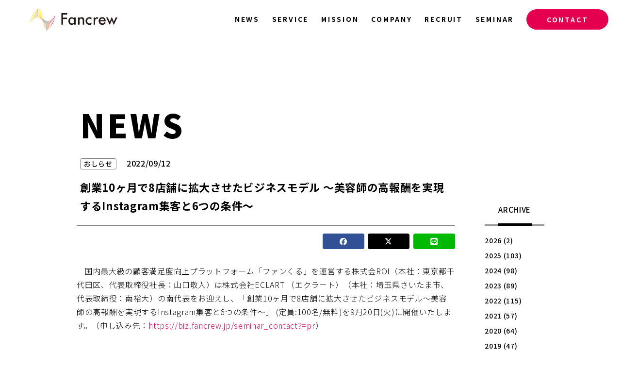

--- FILE ---
content_type: text/html; charset=UTF-8
request_url: https://www.fancrew.co.jp/news/news-press-release/webinar220920.html
body_size: 14970
content:
<!DOCTYPE html>
<!--[if lt IE 7]>
<html class="ie6" dir="ltr" lang="ja" prefix="og: https://ogp.me/ns#"> <![endif]-->
<!--[if IE 7]>
<html class="i7" dir="ltr" lang="ja" prefix="og: https://ogp.me/ns#"> <![endif]-->
<!--[if IE 8]>
<html class="ie" dir="ltr" lang="ja" prefix="og: https://ogp.me/ns#"> <![endif]-->
<!--[if gt IE 8]><!-->
<html dir="ltr" lang="ja" prefix="og: https://ogp.me/ns#">
<!--<![endif]-->
<head prefix="og: http://ogp.me/ns# fb: http://ogp.me/ns/fb# article: http://ogp.me/ns/article#">
	
<!-- Google Tag Manager -->
<script>(function(w,d,s,l,i){w[l]=w[l]||[];w[l].push({'gtm.start':
new Date().getTime(),event:'gtm.js'});var f=d.getElementsByTagName(s)[0],
j=d.createElement(s),dl=l!='dataLayer'?'&l='+l:'';j.async=true;j.src=
'https://www.googletagmanager.com/gtm.js?id='+i+dl;f.parentNode.insertBefore(j,f);
})(window,document,'script','dataLayer','GTM-5ST2WXH');</script>
<!-- End Google Tag Manager -->
	
	<meta charset="UTF-8" >
	<meta name="viewport" content="width=device-width,initial-scale=1.0,user-scalable=yes">
	<meta name="format-detection" content="telephone=no" >
		<link rel="stylesheet" href="https://www.fancrew.co.jp/wp-content/themes/stinger8-child/css/sp.css?20260120" media="screen and (max-width:960px)">
	<link rel="stylesheet" href="https://www.fancrew.co.jp/wp-content/themes/stinger8-child/css/pc.css?20260120" media="screen and (min-width:961px)">
	<link rel="stylesheet" href="https://www.fancrew.co.jp/wp-content/themes/stinger8-child/css/slick.css">
	<link rel="stylesheet" href="https://www.fancrew.co.jp/wp-content/themes/stinger8-child/css/slick-theme.css">
	<link rel="stylesheet" href="https://www.fancrew.co.jp/wp-content/themes/stinger8-child/css/font-awesome2/css/all.min.css">
	<link rel="preconnect" href="https://fonts.gstatic.com">
	<link href="https://fonts.googleapis.com/css2?family=Hind:wght@500;600&family=Noto+Sans+JP:wght@300;500;700;900&display=swap" rel="stylesheet">
	<link rel="alternate" type="application/rss+xml" title="株式会社ファンくる - その事業の改善点は、顧客が知っている。 RSS Feed" href="https://www.fancrew.co.jp/feed" />
	<link rel="pingback" href="https://www.fancrew.co.jp/xmlrpc.php" >
	<meta name="theme-color" content="#ffffff">
	<meta name="apple-mobile-web-app-status-bar-style" content="default">
	<!--[if lt IE 9]>
	<script src="https://www.fancrew.co.jp/wp-content/themes/stinger8/js/html5shiv.js"></script>
	<![endif]-->
		<title>創業10ヶ月で8店舗に拡大させたビジネスモデル 〜美容師の高報酬を実現するInstagram集客と6つの条件〜 - 株式会社ファンくる - その事業の改善点は、顧客が知っている。</title>
	<style>img:is([sizes="auto" i], [sizes^="auto," i]) { contain-intrinsic-size: 3000px 1500px }</style>
	
		<!-- All in One SEO 4.8.3.2 - aioseo.com -->
	<meta name="description" content="国内最大級の顧客満足度向上プラットフォーム「ファンくる」を運営する株式会ROI（本社：東京都千代田区、代表取締" />
	<meta name="robots" content="max-image-preview:large" />
	<meta name="author" content="corporateAdmin"/>
	<link rel="canonical" href="https://www.fancrew.co.jp/news/news-press-release/webinar220920.html" />
	<meta name="generator" content="All in One SEO (AIOSEO) 4.8.3.2" />
		<meta property="og:locale" content="ja_JP" />
		<meta property="og:site_name" content="株式会社ファンくる - その事業の改善点は、顧客が知っている。 -" />
		<meta property="og:type" content="article" />
		<meta property="og:title" content="創業10ヶ月で8店舗に拡大させたビジネスモデル 〜美容師の高報酬を実現するInstagram集客と6つの条件〜 - 株式会社ファンくる - その事業の改善点は、顧客が知っている。" />
		<meta property="og:description" content="国内最大級の顧客満足度向上プラットフォーム「ファンくる」を運営する株式会ROI（本社：東京都千代田区、代表取締" />
		<meta property="og:url" content="https://www.fancrew.co.jp/news/news-press-release/webinar220920.html" />
		<meta property="og:image" content="https://www.fancrew.co.jp/wp-content/uploads/2022/09/webinar220920.jpg" />
		<meta property="og:image:secure_url" content="https://www.fancrew.co.jp/wp-content/uploads/2022/09/webinar220920.jpg" />
		<meta property="og:image:width" content="567" />
		<meta property="og:image:height" content="298" />
		<meta property="article:published_time" content="2022-09-12T00:15:53+00:00" />
		<meta property="article:modified_time" content="2022-09-15T03:31:27+00:00" />
		<meta name="twitter:card" content="summary" />
		<meta name="twitter:title" content="創業10ヶ月で8店舗に拡大させたビジネスモデル 〜美容師の高報酬を実現するInstagram集客と6つの条件〜 - 株式会社ファンくる - その事業の改善点は、顧客が知っている。" />
		<meta name="twitter:description" content="国内最大級の顧客満足度向上プラットフォーム「ファンくる」を運営する株式会ROI（本社：東京都千代田区、代表取締" />
		<meta name="twitter:image" content="https://www.fancrew.co.jp/wp-content/uploads/2022/09/webinar220920.jpg" />
		<script type="application/ld+json" class="aioseo-schema">
			{"@context":"https:\/\/schema.org","@graph":[{"@type":"BlogPosting","@id":"https:\/\/www.fancrew.co.jp\/news\/news-press-release\/webinar220920.html#blogposting","name":"\u5275\u696d10\u30f6\u6708\u30678\u5e97\u8217\u306b\u62e1\u5927\u3055\u305b\u305f\u30d3\u30b8\u30cd\u30b9\u30e2\u30c7\u30eb \u301c\u7f8e\u5bb9\u5e2b\u306e\u9ad8\u5831\u916c\u3092\u5b9f\u73fe\u3059\u308bInstagram\u96c6\u5ba2\u30686\u3064\u306e\u6761\u4ef6\u301c - \u682a\u5f0f\u4f1a\u793e\u30d5\u30a1\u30f3\u304f\u308b - \u305d\u306e\u4e8b\u696d\u306e\u6539\u5584\u70b9\u306f\u3001\u9867\u5ba2\u304c\u77e5\u3063\u3066\u3044\u308b\u3002","headline":"\u5275\u696d10\u30f6\u6708\u30678\u5e97\u8217\u306b\u62e1\u5927\u3055\u305b\u305f\u30d3\u30b8\u30cd\u30b9\u30e2\u30c7\u30eb \u301c\u7f8e\u5bb9\u5e2b\u306e\u9ad8\u5831\u916c\u3092\u5b9f\u73fe\u3059\u308bInstagram\u96c6\u5ba2\u30686\u3064\u306e\u6761\u4ef6\u301c","author":{"@id":"https:\/\/www.fancrew.co.jp\/author\/corporateadmin#author"},"publisher":{"@id":"https:\/\/www.fancrew.co.jp\/#organization"},"image":{"@type":"ImageObject","url":"https:\/\/www.fancrew.co.jp\/wp-content\/uploads\/2022\/09\/webinar220920.jpg","width":567,"height":298},"datePublished":"2022-09-12T09:15:53+09:00","dateModified":"2022-09-15T12:31:27+09:00","inLanguage":"ja","mainEntityOfPage":{"@id":"https:\/\/www.fancrew.co.jp\/news\/news-press-release\/webinar220920.html#webpage"},"isPartOf":{"@id":"https:\/\/www.fancrew.co.jp\/news\/news-press-release\/webinar220920.html#webpage"},"articleSection":"\u304a\u3057\u3089\u305b"},{"@type":"BreadcrumbList","@id":"https:\/\/www.fancrew.co.jp\/news\/news-press-release\/webinar220920.html#breadcrumblist","itemListElement":[{"@type":"ListItem","@id":"https:\/\/www.fancrew.co.jp#listItem","position":1,"name":"\u30db\u30fc\u30e0","item":"https:\/\/www.fancrew.co.jp","nextItem":{"@type":"ListItem","@id":"https:\/\/www.fancrew.co.jp\/news#listItem","name":"NEWS"}},{"@type":"ListItem","@id":"https:\/\/www.fancrew.co.jp\/news#listItem","position":2,"name":"NEWS","item":"https:\/\/www.fancrew.co.jp\/news","nextItem":{"@type":"ListItem","@id":"https:\/\/www.fancrew.co.jp\/news\/news-press-release#listItem","name":"\u304a\u3057\u3089\u305b"},"previousItem":{"@type":"ListItem","@id":"https:\/\/www.fancrew.co.jp#listItem","name":"\u30db\u30fc\u30e0"}},{"@type":"ListItem","@id":"https:\/\/www.fancrew.co.jp\/news\/news-press-release#listItem","position":3,"name":"\u304a\u3057\u3089\u305b","item":"https:\/\/www.fancrew.co.jp\/news\/news-press-release","nextItem":{"@type":"ListItem","@id":"https:\/\/www.fancrew.co.jp\/news\/news-press-release\/webinar220920.html#listItem","name":"\u5275\u696d10\u30f6\u6708\u30678\u5e97\u8217\u306b\u62e1\u5927\u3055\u305b\u305f\u30d3\u30b8\u30cd\u30b9\u30e2\u30c7\u30eb \u301c\u7f8e\u5bb9\u5e2b\u306e\u9ad8\u5831\u916c\u3092\u5b9f\u73fe\u3059\u308bInstagram\u96c6\u5ba2\u30686\u3064\u306e\u6761\u4ef6\u301c"},"previousItem":{"@type":"ListItem","@id":"https:\/\/www.fancrew.co.jp\/news#listItem","name":"NEWS"}},{"@type":"ListItem","@id":"https:\/\/www.fancrew.co.jp\/news\/news-press-release\/webinar220920.html#listItem","position":4,"name":"\u5275\u696d10\u30f6\u6708\u30678\u5e97\u8217\u306b\u62e1\u5927\u3055\u305b\u305f\u30d3\u30b8\u30cd\u30b9\u30e2\u30c7\u30eb \u301c\u7f8e\u5bb9\u5e2b\u306e\u9ad8\u5831\u916c\u3092\u5b9f\u73fe\u3059\u308bInstagram\u96c6\u5ba2\u30686\u3064\u306e\u6761\u4ef6\u301c","previousItem":{"@type":"ListItem","@id":"https:\/\/www.fancrew.co.jp\/news\/news-press-release#listItem","name":"\u304a\u3057\u3089\u305b"}}]},{"@type":"Organization","@id":"https:\/\/www.fancrew.co.jp\/#organization","name":"\u682a\u5f0f\u4f1a\u793e\u30d5\u30a1\u30f3\u304f\u308b","url":"https:\/\/www.fancrew.co.jp\/"},{"@type":"Person","@id":"https:\/\/www.fancrew.co.jp\/author\/corporateadmin#author","url":"https:\/\/www.fancrew.co.jp\/author\/corporateadmin","name":"corporateAdmin","image":{"@type":"ImageObject","@id":"https:\/\/www.fancrew.co.jp\/news\/news-press-release\/webinar220920.html#authorImage","url":"https:\/\/secure.gravatar.com\/avatar\/cb2ab14157255011c9af80d90dbe7f6281dda2ceaafec1424f848d3e4e02f24b?s=96&d=mm&r=g","width":96,"height":96,"caption":"corporateAdmin"}},{"@type":"WebPage","@id":"https:\/\/www.fancrew.co.jp\/news\/news-press-release\/webinar220920.html#webpage","url":"https:\/\/www.fancrew.co.jp\/news\/news-press-release\/webinar220920.html","name":"\u5275\u696d10\u30f6\u6708\u30678\u5e97\u8217\u306b\u62e1\u5927\u3055\u305b\u305f\u30d3\u30b8\u30cd\u30b9\u30e2\u30c7\u30eb \u301c\u7f8e\u5bb9\u5e2b\u306e\u9ad8\u5831\u916c\u3092\u5b9f\u73fe\u3059\u308bInstagram\u96c6\u5ba2\u30686\u3064\u306e\u6761\u4ef6\u301c - \u682a\u5f0f\u4f1a\u793e\u30d5\u30a1\u30f3\u304f\u308b - \u305d\u306e\u4e8b\u696d\u306e\u6539\u5584\u70b9\u306f\u3001\u9867\u5ba2\u304c\u77e5\u3063\u3066\u3044\u308b\u3002","description":"\u56fd\u5185\u6700\u5927\u7d1a\u306e\u9867\u5ba2\u6e80\u8db3\u5ea6\u5411\u4e0a\u30d7\u30e9\u30c3\u30c8\u30d5\u30a9\u30fc\u30e0\u300c\u30d5\u30a1\u30f3\u304f\u308b\u300d\u3092\u904b\u55b6\u3059\u308b\u682a\u5f0f\u4f1aROI\uff08\u672c\u793e\uff1a\u6771\u4eac\u90fd\u5343\u4ee3\u7530\u533a\u3001\u4ee3\u8868\u53d6\u7de0","inLanguage":"ja","isPartOf":{"@id":"https:\/\/www.fancrew.co.jp\/#website"},"breadcrumb":{"@id":"https:\/\/www.fancrew.co.jp\/news\/news-press-release\/webinar220920.html#breadcrumblist"},"author":{"@id":"https:\/\/www.fancrew.co.jp\/author\/corporateadmin#author"},"creator":{"@id":"https:\/\/www.fancrew.co.jp\/author\/corporateadmin#author"},"image":{"@type":"ImageObject","url":"https:\/\/www.fancrew.co.jp\/wp-content\/uploads\/2022\/09\/webinar220920.jpg","@id":"https:\/\/www.fancrew.co.jp\/news\/news-press-release\/webinar220920.html\/#mainImage","width":567,"height":298},"primaryImageOfPage":{"@id":"https:\/\/www.fancrew.co.jp\/news\/news-press-release\/webinar220920.html#mainImage"},"datePublished":"2022-09-12T09:15:53+09:00","dateModified":"2022-09-15T12:31:27+09:00"},{"@type":"WebSite","@id":"https:\/\/www.fancrew.co.jp\/#website","url":"https:\/\/www.fancrew.co.jp\/","name":"\u682a\u5f0f\u4f1a\u793e\u30d5\u30a1\u30f3\u304f\u308b","inLanguage":"ja","publisher":{"@id":"https:\/\/www.fancrew.co.jp\/#organization"}}]}
		</script>
		<!-- All in One SEO -->

<link rel='dns-prefetch' href='//ajax.googleapis.com' />
<script type="text/javascript">
/* <![CDATA[ */
window._wpemojiSettings = {"baseUrl":"https:\/\/s.w.org\/images\/core\/emoji\/16.0.1\/72x72\/","ext":".png","svgUrl":"https:\/\/s.w.org\/images\/core\/emoji\/16.0.1\/svg\/","svgExt":".svg","source":{"concatemoji":"https:\/\/www.fancrew.co.jp\/wp-includes\/js\/wp-emoji-release.min.js?ver=6.8.3"}};
/*! This file is auto-generated */
!function(s,n){var o,i,e;function c(e){try{var t={supportTests:e,timestamp:(new Date).valueOf()};sessionStorage.setItem(o,JSON.stringify(t))}catch(e){}}function p(e,t,n){e.clearRect(0,0,e.canvas.width,e.canvas.height),e.fillText(t,0,0);var t=new Uint32Array(e.getImageData(0,0,e.canvas.width,e.canvas.height).data),a=(e.clearRect(0,0,e.canvas.width,e.canvas.height),e.fillText(n,0,0),new Uint32Array(e.getImageData(0,0,e.canvas.width,e.canvas.height).data));return t.every(function(e,t){return e===a[t]})}function u(e,t){e.clearRect(0,0,e.canvas.width,e.canvas.height),e.fillText(t,0,0);for(var n=e.getImageData(16,16,1,1),a=0;a<n.data.length;a++)if(0!==n.data[a])return!1;return!0}function f(e,t,n,a){switch(t){case"flag":return n(e,"\ud83c\udff3\ufe0f\u200d\u26a7\ufe0f","\ud83c\udff3\ufe0f\u200b\u26a7\ufe0f")?!1:!n(e,"\ud83c\udde8\ud83c\uddf6","\ud83c\udde8\u200b\ud83c\uddf6")&&!n(e,"\ud83c\udff4\udb40\udc67\udb40\udc62\udb40\udc65\udb40\udc6e\udb40\udc67\udb40\udc7f","\ud83c\udff4\u200b\udb40\udc67\u200b\udb40\udc62\u200b\udb40\udc65\u200b\udb40\udc6e\u200b\udb40\udc67\u200b\udb40\udc7f");case"emoji":return!a(e,"\ud83e\udedf")}return!1}function g(e,t,n,a){var r="undefined"!=typeof WorkerGlobalScope&&self instanceof WorkerGlobalScope?new OffscreenCanvas(300,150):s.createElement("canvas"),o=r.getContext("2d",{willReadFrequently:!0}),i=(o.textBaseline="top",o.font="600 32px Arial",{});return e.forEach(function(e){i[e]=t(o,e,n,a)}),i}function t(e){var t=s.createElement("script");t.src=e,t.defer=!0,s.head.appendChild(t)}"undefined"!=typeof Promise&&(o="wpEmojiSettingsSupports",i=["flag","emoji"],n.supports={everything:!0,everythingExceptFlag:!0},e=new Promise(function(e){s.addEventListener("DOMContentLoaded",e,{once:!0})}),new Promise(function(t){var n=function(){try{var e=JSON.parse(sessionStorage.getItem(o));if("object"==typeof e&&"number"==typeof e.timestamp&&(new Date).valueOf()<e.timestamp+604800&&"object"==typeof e.supportTests)return e.supportTests}catch(e){}return null}();if(!n){if("undefined"!=typeof Worker&&"undefined"!=typeof OffscreenCanvas&&"undefined"!=typeof URL&&URL.createObjectURL&&"undefined"!=typeof Blob)try{var e="postMessage("+g.toString()+"("+[JSON.stringify(i),f.toString(),p.toString(),u.toString()].join(",")+"));",a=new Blob([e],{type:"text/javascript"}),r=new Worker(URL.createObjectURL(a),{name:"wpTestEmojiSupports"});return void(r.onmessage=function(e){c(n=e.data),r.terminate(),t(n)})}catch(e){}c(n=g(i,f,p,u))}t(n)}).then(function(e){for(var t in e)n.supports[t]=e[t],n.supports.everything=n.supports.everything&&n.supports[t],"flag"!==t&&(n.supports.everythingExceptFlag=n.supports.everythingExceptFlag&&n.supports[t]);n.supports.everythingExceptFlag=n.supports.everythingExceptFlag&&!n.supports.flag,n.DOMReady=!1,n.readyCallback=function(){n.DOMReady=!0}}).then(function(){return e}).then(function(){var e;n.supports.everything||(n.readyCallback(),(e=n.source||{}).concatemoji?t(e.concatemoji):e.wpemoji&&e.twemoji&&(t(e.twemoji),t(e.wpemoji)))}))}((window,document),window._wpemojiSettings);
/* ]]> */
</script>
<style id='wp-emoji-styles-inline-css' type='text/css'>

	img.wp-smiley, img.emoji {
		display: inline !important;
		border: none !important;
		box-shadow: none !important;
		height: 1em !important;
		width: 1em !important;
		margin: 0 0.07em !important;
		vertical-align: -0.1em !important;
		background: none !important;
		padding: 0 !important;
	}
</style>
<link rel='stylesheet' id='wp-block-library-css' href='https://www.fancrew.co.jp/wp-includes/css/dist/block-library/style.min.css?ver=6.8.3' type='text/css' media='all' />
<style id='classic-theme-styles-inline-css' type='text/css'>
/*! This file is auto-generated */
.wp-block-button__link{color:#fff;background-color:#32373c;border-radius:9999px;box-shadow:none;text-decoration:none;padding:calc(.667em + 2px) calc(1.333em + 2px);font-size:1.125em}.wp-block-file__button{background:#32373c;color:#fff;text-decoration:none}
</style>
<style id='global-styles-inline-css' type='text/css'>
:root{--wp--preset--aspect-ratio--square: 1;--wp--preset--aspect-ratio--4-3: 4/3;--wp--preset--aspect-ratio--3-4: 3/4;--wp--preset--aspect-ratio--3-2: 3/2;--wp--preset--aspect-ratio--2-3: 2/3;--wp--preset--aspect-ratio--16-9: 16/9;--wp--preset--aspect-ratio--9-16: 9/16;--wp--preset--color--black: #000000;--wp--preset--color--cyan-bluish-gray: #abb8c3;--wp--preset--color--white: #ffffff;--wp--preset--color--pale-pink: #f78da7;--wp--preset--color--vivid-red: #cf2e2e;--wp--preset--color--luminous-vivid-orange: #ff6900;--wp--preset--color--luminous-vivid-amber: #fcb900;--wp--preset--color--light-green-cyan: #7bdcb5;--wp--preset--color--vivid-green-cyan: #00d084;--wp--preset--color--pale-cyan-blue: #8ed1fc;--wp--preset--color--vivid-cyan-blue: #0693e3;--wp--preset--color--vivid-purple: #9b51e0;--wp--preset--gradient--vivid-cyan-blue-to-vivid-purple: linear-gradient(135deg,rgba(6,147,227,1) 0%,rgb(155,81,224) 100%);--wp--preset--gradient--light-green-cyan-to-vivid-green-cyan: linear-gradient(135deg,rgb(122,220,180) 0%,rgb(0,208,130) 100%);--wp--preset--gradient--luminous-vivid-amber-to-luminous-vivid-orange: linear-gradient(135deg,rgba(252,185,0,1) 0%,rgba(255,105,0,1) 100%);--wp--preset--gradient--luminous-vivid-orange-to-vivid-red: linear-gradient(135deg,rgba(255,105,0,1) 0%,rgb(207,46,46) 100%);--wp--preset--gradient--very-light-gray-to-cyan-bluish-gray: linear-gradient(135deg,rgb(238,238,238) 0%,rgb(169,184,195) 100%);--wp--preset--gradient--cool-to-warm-spectrum: linear-gradient(135deg,rgb(74,234,220) 0%,rgb(151,120,209) 20%,rgb(207,42,186) 40%,rgb(238,44,130) 60%,rgb(251,105,98) 80%,rgb(254,248,76) 100%);--wp--preset--gradient--blush-light-purple: linear-gradient(135deg,rgb(255,206,236) 0%,rgb(152,150,240) 100%);--wp--preset--gradient--blush-bordeaux: linear-gradient(135deg,rgb(254,205,165) 0%,rgb(254,45,45) 50%,rgb(107,0,62) 100%);--wp--preset--gradient--luminous-dusk: linear-gradient(135deg,rgb(255,203,112) 0%,rgb(199,81,192) 50%,rgb(65,88,208) 100%);--wp--preset--gradient--pale-ocean: linear-gradient(135deg,rgb(255,245,203) 0%,rgb(182,227,212) 50%,rgb(51,167,181) 100%);--wp--preset--gradient--electric-grass: linear-gradient(135deg,rgb(202,248,128) 0%,rgb(113,206,126) 100%);--wp--preset--gradient--midnight: linear-gradient(135deg,rgb(2,3,129) 0%,rgb(40,116,252) 100%);--wp--preset--font-size--small: 13px;--wp--preset--font-size--medium: 20px;--wp--preset--font-size--large: 36px;--wp--preset--font-size--x-large: 42px;--wp--preset--spacing--20: 0.44rem;--wp--preset--spacing--30: 0.67rem;--wp--preset--spacing--40: 1rem;--wp--preset--spacing--50: 1.5rem;--wp--preset--spacing--60: 2.25rem;--wp--preset--spacing--70: 3.38rem;--wp--preset--spacing--80: 5.06rem;--wp--preset--shadow--natural: 6px 6px 9px rgba(0, 0, 0, 0.2);--wp--preset--shadow--deep: 12px 12px 50px rgba(0, 0, 0, 0.4);--wp--preset--shadow--sharp: 6px 6px 0px rgba(0, 0, 0, 0.2);--wp--preset--shadow--outlined: 6px 6px 0px -3px rgba(255, 255, 255, 1), 6px 6px rgba(0, 0, 0, 1);--wp--preset--shadow--crisp: 6px 6px 0px rgba(0, 0, 0, 1);}:where(.is-layout-flex){gap: 0.5em;}:where(.is-layout-grid){gap: 0.5em;}body .is-layout-flex{display: flex;}.is-layout-flex{flex-wrap: wrap;align-items: center;}.is-layout-flex > :is(*, div){margin: 0;}body .is-layout-grid{display: grid;}.is-layout-grid > :is(*, div){margin: 0;}:where(.wp-block-columns.is-layout-flex){gap: 2em;}:where(.wp-block-columns.is-layout-grid){gap: 2em;}:where(.wp-block-post-template.is-layout-flex){gap: 1.25em;}:where(.wp-block-post-template.is-layout-grid){gap: 1.25em;}.has-black-color{color: var(--wp--preset--color--black) !important;}.has-cyan-bluish-gray-color{color: var(--wp--preset--color--cyan-bluish-gray) !important;}.has-white-color{color: var(--wp--preset--color--white) !important;}.has-pale-pink-color{color: var(--wp--preset--color--pale-pink) !important;}.has-vivid-red-color{color: var(--wp--preset--color--vivid-red) !important;}.has-luminous-vivid-orange-color{color: var(--wp--preset--color--luminous-vivid-orange) !important;}.has-luminous-vivid-amber-color{color: var(--wp--preset--color--luminous-vivid-amber) !important;}.has-light-green-cyan-color{color: var(--wp--preset--color--light-green-cyan) !important;}.has-vivid-green-cyan-color{color: var(--wp--preset--color--vivid-green-cyan) !important;}.has-pale-cyan-blue-color{color: var(--wp--preset--color--pale-cyan-blue) !important;}.has-vivid-cyan-blue-color{color: var(--wp--preset--color--vivid-cyan-blue) !important;}.has-vivid-purple-color{color: var(--wp--preset--color--vivid-purple) !important;}.has-black-background-color{background-color: var(--wp--preset--color--black) !important;}.has-cyan-bluish-gray-background-color{background-color: var(--wp--preset--color--cyan-bluish-gray) !important;}.has-white-background-color{background-color: var(--wp--preset--color--white) !important;}.has-pale-pink-background-color{background-color: var(--wp--preset--color--pale-pink) !important;}.has-vivid-red-background-color{background-color: var(--wp--preset--color--vivid-red) !important;}.has-luminous-vivid-orange-background-color{background-color: var(--wp--preset--color--luminous-vivid-orange) !important;}.has-luminous-vivid-amber-background-color{background-color: var(--wp--preset--color--luminous-vivid-amber) !important;}.has-light-green-cyan-background-color{background-color: var(--wp--preset--color--light-green-cyan) !important;}.has-vivid-green-cyan-background-color{background-color: var(--wp--preset--color--vivid-green-cyan) !important;}.has-pale-cyan-blue-background-color{background-color: var(--wp--preset--color--pale-cyan-blue) !important;}.has-vivid-cyan-blue-background-color{background-color: var(--wp--preset--color--vivid-cyan-blue) !important;}.has-vivid-purple-background-color{background-color: var(--wp--preset--color--vivid-purple) !important;}.has-black-border-color{border-color: var(--wp--preset--color--black) !important;}.has-cyan-bluish-gray-border-color{border-color: var(--wp--preset--color--cyan-bluish-gray) !important;}.has-white-border-color{border-color: var(--wp--preset--color--white) !important;}.has-pale-pink-border-color{border-color: var(--wp--preset--color--pale-pink) !important;}.has-vivid-red-border-color{border-color: var(--wp--preset--color--vivid-red) !important;}.has-luminous-vivid-orange-border-color{border-color: var(--wp--preset--color--luminous-vivid-orange) !important;}.has-luminous-vivid-amber-border-color{border-color: var(--wp--preset--color--luminous-vivid-amber) !important;}.has-light-green-cyan-border-color{border-color: var(--wp--preset--color--light-green-cyan) !important;}.has-vivid-green-cyan-border-color{border-color: var(--wp--preset--color--vivid-green-cyan) !important;}.has-pale-cyan-blue-border-color{border-color: var(--wp--preset--color--pale-cyan-blue) !important;}.has-vivid-cyan-blue-border-color{border-color: var(--wp--preset--color--vivid-cyan-blue) !important;}.has-vivid-purple-border-color{border-color: var(--wp--preset--color--vivid-purple) !important;}.has-vivid-cyan-blue-to-vivid-purple-gradient-background{background: var(--wp--preset--gradient--vivid-cyan-blue-to-vivid-purple) !important;}.has-light-green-cyan-to-vivid-green-cyan-gradient-background{background: var(--wp--preset--gradient--light-green-cyan-to-vivid-green-cyan) !important;}.has-luminous-vivid-amber-to-luminous-vivid-orange-gradient-background{background: var(--wp--preset--gradient--luminous-vivid-amber-to-luminous-vivid-orange) !important;}.has-luminous-vivid-orange-to-vivid-red-gradient-background{background: var(--wp--preset--gradient--luminous-vivid-orange-to-vivid-red) !important;}.has-very-light-gray-to-cyan-bluish-gray-gradient-background{background: var(--wp--preset--gradient--very-light-gray-to-cyan-bluish-gray) !important;}.has-cool-to-warm-spectrum-gradient-background{background: var(--wp--preset--gradient--cool-to-warm-spectrum) !important;}.has-blush-light-purple-gradient-background{background: var(--wp--preset--gradient--blush-light-purple) !important;}.has-blush-bordeaux-gradient-background{background: var(--wp--preset--gradient--blush-bordeaux) !important;}.has-luminous-dusk-gradient-background{background: var(--wp--preset--gradient--luminous-dusk) !important;}.has-pale-ocean-gradient-background{background: var(--wp--preset--gradient--pale-ocean) !important;}.has-electric-grass-gradient-background{background: var(--wp--preset--gradient--electric-grass) !important;}.has-midnight-gradient-background{background: var(--wp--preset--gradient--midnight) !important;}.has-small-font-size{font-size: var(--wp--preset--font-size--small) !important;}.has-medium-font-size{font-size: var(--wp--preset--font-size--medium) !important;}.has-large-font-size{font-size: var(--wp--preset--font-size--large) !important;}.has-x-large-font-size{font-size: var(--wp--preset--font-size--x-large) !important;}
:where(.wp-block-post-template.is-layout-flex){gap: 1.25em;}:where(.wp-block-post-template.is-layout-grid){gap: 1.25em;}
:where(.wp-block-columns.is-layout-flex){gap: 2em;}:where(.wp-block-columns.is-layout-grid){gap: 2em;}
:root :where(.wp-block-pullquote){font-size: 1.5em;line-height: 1.6;}
</style>
<link rel='stylesheet' id='contact-form-7-css' href='https://www.fancrew.co.jp/wp-content/plugins/contact-form-7/includes/css/styles.css?ver=6.1' type='text/css' media='all' />
<link rel='stylesheet' id='parent-style-css' href='https://www.fancrew.co.jp/wp-content/themes/stinger8/style.css?ver=6.8.3' type='text/css' media='all' />
<link rel='stylesheet' id='normalize-css' href='https://www.fancrew.co.jp/wp-content/themes/stinger8/css/normalize.css?ver=1.5.9' type='text/css' media='all' />
<link rel='stylesheet' id='font-awesome-css' href='https://www.fancrew.co.jp/wp-content/themes/stinger8/css/fontawesome/css/font-awesome.min.css?ver=4.5.0' type='text/css' media='all' />
<link rel='stylesheet' id='style-css' href='https://www.fancrew.co.jp/wp-content/themes/stinger8-child/style.css?ver=6.8.3' type='text/css' media='all' />
<script type="text/javascript" src="//ajax.googleapis.com/ajax/libs/jquery/1.11.3/jquery.min.js?ver=1.11.3" id="jquery-js"></script>
<link rel="https://api.w.org/" href="https://www.fancrew.co.jp/wp-json/" /><link rel="alternate" title="JSON" type="application/json" href="https://www.fancrew.co.jp/wp-json/wp/v2/posts/17359" /><link rel='shortlink' href='https://www.fancrew.co.jp/?p=17359' />
<link rel="alternate" title="oEmbed (JSON)" type="application/json+oembed" href="https://www.fancrew.co.jp/wp-json/oembed/1.0/embed?url=https%3A%2F%2Fwww.fancrew.co.jp%2Fnews%2Fnews-press-release%2Fwebinar220920.html" />
<link rel="alternate" title="oEmbed (XML)" type="text/xml+oembed" href="https://www.fancrew.co.jp/wp-json/oembed/1.0/embed?url=https%3A%2F%2Fwww.fancrew.co.jp%2Fnews%2Fnews-press-release%2Fwebinar220920.html&#038;format=xml" />
<style type="text/css">.recentcomments a{display:inline !important;padding:0 !important;margin:0 !important;}</style><link rel="icon" href="https://www.fancrew.co.jp/wp-content/uploads/2023/04/favicon_logo2_corporate-100x100.png" sizes="32x32" />
<link rel="icon" href="https://www.fancrew.co.jp/wp-content/uploads/2023/04/favicon_logo2_corporate.png" sizes="192x192" />
<link rel="apple-touch-icon" href="https://www.fancrew.co.jp/wp-content/uploads/2023/04/favicon_logo2_corporate.png" />
<meta name="msapplication-TileImage" content="https://www.fancrew.co.jp/wp-content/uploads/2023/04/favicon_logo2_corporate.png" />
	<script src="//ajax.googleapis.com/ajax/libs/jquery/1.8.2/jquery.min.js"></script>
	<script src="//cdnjs.cloudflare.com/ajax/libs/jquery-easing/1.3/jquery.easing.min.js"></script>
	<style type="text/css">
		.wpcf7-validation-errors {
			border: 2px solid #301650!important;
			color: #c00;
			text-align: center;
		}
		span.wpcf7-not-valid-tip {
		}
		span.ajax-loader {
			display: none!important;
		}
	</style>
	<!-- admin bar -->
		<!-- admin bar end-->
	
</head>
<body class="wp-singular post-template-default single single-post postid-17359 single-format-standard wp-theme-stinger8 wp-child-theme-stinger8-child blog detail news-press-release" >
<!-- Google Tag Manager (noscript) -->
<noscript><iframe src="https://www.googletagmanager.com/ns.html?id=GTM-5ST2WXH"
height="0" width="0" style="display:none;visibility:hidden"></iframe></noscript>
<!-- End Google Tag Manager (noscript) -->
<div id="wrapper">
	<header>
		<div class="inner">
			<div class="logo">
				<a href="https://www.fancrew.co.jp/"><img src="https://www.fancrew.co.jp/wp-content/themes/stinger8-child/img/Corporate_Fancrew_side_RGB.svg"></a>
			</div>
			<nav class="topnav">
				<a href="https://www.fancrew.co.jp/news"><b>NEWS</b></a>
				<a href="https://www.fancrew.co.jp/service"><b>SERVICE</b></a>
				<a href="https://www.fancrew.co.jp/mission"><b>MISSION</b></a>
				<a href="https://www.fancrew.co.jp/company"><b>COMPANY</b></a>
				<div>
					<a><b>RECRUIT</b></a>
					<ul>
												<li><a href="https://www.fancrew.co.jp/recruit/new-graduate"><b>新卒採用</b><span>NEW GRADUATE</span></a></li>
																		<li><a href="https://www.fancrew.co.jp/recruit/mid-career"><b>中途採用</b><span>MID CAREER</span></a></li>
												<li><a href="https://www.fancrew.co.jp/recruit/mid-career#recruit_sec02"><b>インタビュー</b><span>INTERVIEW</span></a></li>
						<li><a href="https://www.fancrew.co.jp/recruit/data"><b>数字で見るFancrew</b><span>DATA</span></a></li>
					</ul>
				</div>
				<a href="https://www.fancrew.co.jp/bizseminar"><b>SEMINAR</b></a>
				<a class="ctt" href="https://www.fancrew.co.jp/contact"><b>CONTACT</b></a>
			</nav>
			<nav>
				<div class="inner">
					<a href="https://www.fancrew.co.jp/news"><b>NEWS</b></a>
					<a href="https://www.fancrew.co.jp/service"><b>SERVICE</b></a>
					<a href="https://www.fancrew.co.jp/mission"><b>MISSION</b></a>
					<a href="https://www.fancrew.co.jp/company"><b>COMPANY</b></a>
					<a class="rec"><b>RECRUIT</b></a>
					<ul>
												<li><a href="https://www.fancrew.co.jp/recruit/new-graduate"><b>新卒採用</b></a></li>
																		<li><a href="https://www.fancrew.co.jp/recruit/mid-career"><b>中途採用</b></a></li>
												<li><a href="https://www.fancrew.co.jp/recruit/mid-career#recruit_sec02"><b>インタビュー</b></a></li>
						<li><a href="https://www.fancrew.co.jp/recruit/data"><b>数字で見るFancrew</b></a></li>
					</ul>
					<a href="https://www.fancrew.co.jp/bizseminar"><b>SEMINAR</b></a>
					<a class="ctt" href="https://www.fancrew.co.jp/contact"><b>CONTACT</b></a>
					<ul>
						<li><a href="https://www.fancrew.co.jp/contact?radio-choice=2"><b>取材</b></a></li>
						<li><a href="https://www.fancrew.co.jp/contact"><b>サービス</b></a></li>
						<li><a href="https://www.fancrew.co.jp/contact?radio-choice=1"><b>その他</b></a></li>
					</ul>
				</div>
			</nav>
			<div class="navbtn">
				<span></span><span></span><span>MENU</span>
			</div>
		</div>
	</header>
		<section class="sec01">
			<article>
				<div class="topttl">
					<div class="inner">
						<div class="cap"><span>NEWS</span></div>
						<div class="catedate">
							<div class="cate">
<a href="https://www.fancrew.co.jp/news/news-press-release" title="View all posts in おしらせ" rel="category tag"><span class="catname st-catid22">おしらせ</span></a>							</div>
							<div class="date">
								<time class="updated" datetime="2022-09-12T09:15:53+0900">2022/09/12</time>
							</div>
						</div>
						<div class="title">
							創業10ヶ月で8店舗に拡大させたビジネスモデル 〜美容師の高報酬を実現するInstagram集客と6つの条件〜						</div>
					</div>
				</div>
				<div class="inner_box">
				<div class="inner">
					
<div class="share">
<ul>
    <!--Facebookボタン-->
    <li class="facebooklink">
    <a href="//www.facebook.com/sharer.php?src=bm&u=https%3A%2F%2Fwww.fancrew.co.jp%2Fnews%2Fnews-press-release%2Fwebinar220920.html&t=%E5%89%B5%E6%A5%AD10%E3%83%B6%E6%9C%88%E3%81%A78%E5%BA%97%E8%88%97%E3%81%AB%E6%8B%A1%E5%A4%A7%E3%81%95%E3%81%9B%E3%81%9F%E3%83%93%E3%82%B8%E3%83%8D%E3%82%B9%E3%83%A2%E3%83%87%E3%83%AB+%E3%80%9C%E7%BE%8E%E5%AE%B9%E5%B8%AB%E3%81%AE%E9%AB%98%E5%A0%B1%E9%85%AC%E3%82%92%E5%AE%9F%E7%8F%BE%E3%81%99%E3%82%8BInstagram%E9%9B%86%E5%AE%A2%E3%81%A86%E3%81%A4%E3%81%AE%E6%9D%A1%E4%BB%B6%E3%80%9C｜株式会社ファンくる - その事業の改善点は、顧客が知っている。" onclick="javascript:window.open(this.href, '', 'menubar=no,toolbar=no,resizable=yes,scrollbars=yes,height=300,width=600');return false;">
	<i class="fab fa-facebook"></i><!--<span> facebook</span>-->
    </a>
    </li>

    <!--ツイートボタン-->
    <li class="tweet">
    <a href="//twitter.com/intent/tweet?url=https%3A%2F%2Fwww.fancrew.co.jp%2Fnews%2Fnews-press-release%2Fwebinar220920.html&text=%E5%89%B5%E6%A5%AD10%E3%83%B6%E6%9C%88%E3%81%A78%E5%BA%97%E8%88%97%E3%81%AB%E6%8B%A1%E5%A4%A7%E3%81%95%E3%81%9B%E3%81%9F%E3%83%93%E3%82%B8%E3%83%8D%E3%82%B9%E3%83%A2%E3%83%87%E3%83%AB+%E3%80%9C%E7%BE%8E%E5%AE%B9%E5%B8%AB%E3%81%AE%E9%AB%98%E5%A0%B1%E9%85%AC%E3%82%92%E5%AE%9F%E7%8F%BE%E3%81%99%E3%82%8BInstagram%E9%9B%86%E5%AE%A2%E3%81%A86%E3%81%A4%E3%81%AE%E6%9D%A1%E4%BB%B6%E3%80%9C｜株式会社ファンくる - その事業の改善点は、顧客が知っている。&tw_p=tweetbutton" onclick="javascript:window.open(this.href, '', 'menubar=no,toolbar=no,resizable=yes,scrollbars=yes,height=300,width=600');return false;">
    <i class="fa-brands fa-x-twitter"></i><!--<span> tweet</span>-->
    </a>
    </li>

    <!--LINEボタン-->
    <li class="line">
    <a href="//social-plugins.line.me/lineit/share?url=https%3A%2F%2Fwww.fancrew.co.jp%2Fnews%2Fnews-press-release%2Fwebinar220920.html" onclick="javascript:window.open(this.href, '', 'menubar=no,toolbar=no,resizable=yes,scrollbars=yes,height=600,width=500');return false;">
    <i class="fab fa-line"></i><!--<span>LINE</span>-->
	</a>
    </li>

</ul>
</div>					<p>国内最大級の顧客満足度向上プラットフォーム「ファンくる」を運営する株式会ROI（本社：東京都千代田区、代表取締役社長：山口敬人）は株式会社ECLART （エクラート）（本社：埼玉県さいたま市、代表取締役：南裕大）の南代表をお迎えし、「創業10ヶ月で8店舗に拡大させたビジネスモデル〜美容師の高報酬を実現するInstagram集客と6つの条件〜」 (定員:100名/無料)を9月20日(火)に開催いたします。（申し込み先：<a href="https://biz.fancrew.jp/seminar_contact?=pr">https://biz.fancrew.jp/seminar_contact?=pr</a>）</p>
<p>&nbsp;</p>
<p><a href="https://biz.fancrew.jp/seminar_contact?=pr"><img fetchpriority="high" decoding="async" class="aligncenter wp-image-17360 size-full" src="https://www.fancrew.co.jp/wp-content/uploads/2022/09/webinar220920.jpg" alt="" width="567" height="298" srcset="https://www.fancrew.co.jp/wp-content/uploads/2022/09/webinar220920.jpg 567w, https://www.fancrew.co.jp/wp-content/uploads/2022/09/webinar220920-300x158.jpg 300w" sizes="(max-width: 567px) 100vw, 567px" /></a></p>
<p>&nbsp;</p>
<h2 style="text-align: center;"><strong><u>実施概要</u></strong></h2>
<p>今回は2020年5月に個室型デザイナーズサロン1店舗目をオープンし、わずか10ヶ月で8店舗まで拡大させた株式会社ECLART （エクラート）代表取締役の南裕大氏にご登壇いただきます。</p>
<p>美容室の売り上げは美容師が作ります。よって美容室経営にとって重要なのは美容師が働きやすい環境を提供すること。それと同様に重要なのは、お客様の声です。お客様はどのように美容室を選び、美容室に何を期待し、何を基準に評価しているのでしょうか。</p>
<p>南氏はこの「美容師が働きやすい環境」と「お客様の期待を満たすサロン」の両方を実現することによって、短期間で多店舗展開に成功されました。そのカギは「Instagram集客と６つの条件」だと言います。</p>
<p>年々難しくなる採用の成功方法とコモディティ化しない高単価サロンのつくり方の秘密を大公開していただきますので、一つでも学びを持ち帰ってもらえれば幸いです。是非ご参加ください。</p>
<p>&nbsp;</p>
<h2 style="text-align: center;"><strong><u>このような課題やご要望をお持ちの方におすすめ</u></strong></h2>
<p>・求人を出しても中々募集が集まらない</p>
<p>・客単価を上げたいが方法がわからない</p>
<p>・店舗展開の成功事例を知りたい</p>
<p>&nbsp;</p>
<h2 style="text-align: center;"><strong><u>セミナー詳細</u></strong></h2>
<p>■日時</p>
<p>2022年9月20日(火) 16:00～17:00</p>
<p>■定員</p>
<p>限定100名</p>
<p>■参加費</p>
<p>無料</p>
<p>■申し込み方法</p>
<p>以下の登録フォームよりお申込みください。</p>
<p><a href="https://biz.fancrew.jp/seminar_contact?=pr">https://biz.fancrew.jp/seminar_contact?=pr</a>ご応募後、セミナーURLを送付させていただきます。</p>
<p>■お問合わせ</p>
<p>株式会社ROI セミナー担当</p>
<p>Email ：<a href="mailto:info@fancrew.co.jp">info@fancrew.co.jp</a></p>
<p>■注意事項</p>
<p>お申込みは事前申込制とさせて頂きます。</p>
<p>なお定員になり次第、お申込み締切となります。</p>
<p>&nbsp;</p>
<h2><strong><u>登壇者</u></strong></h2>
<p><strong>【講師】</strong></p>
<img decoding="async" class="size-full wp-image-17397 alignnone" src="https://www.fancrew.co.jp/wp-content/uploads/2022/09/eclart_minami.jpg" alt="" width="162" height="162" srcset="https://www.fancrew.co.jp/wp-content/uploads/2022/09/eclart_minami.jpg 162w, https://www.fancrew.co.jp/wp-content/uploads/2022/09/eclart_minami-150x150.jpg 150w, https://www.fancrew.co.jp/wp-content/uploads/2022/09/eclart_minami-100x100.jpg 100w" sizes="(max-width: 162px) 100vw, 162px" />
<p><strong><u>株式会社ECLART</u></strong></p>
<p><strong><u>代表取締役　南 裕大 氏 </u></strong></p>
<p>山野美容専門学校卒業後、銀座の美容室で５年間勤務。その後業務委託サロンに勤務し、1年目で店長に昇格。</p>
<p>エリアマネージャーになり13年勤務。徐々に入客の機会が減りマネジメント業務中心になる。2020年に現場復帰して、Instagram集客に成功。</p>
<p>2021年に株式会社ECLARTを設立し、わずか10ヶ月で個室型デザイナーズサロンを8店舗出店に成功。3年で20～30店舗の出店を目標にする。</p>
<p>&nbsp;</p>
<p><strong>【ファシリテーター】</strong></p>
<img decoding="async" class="size-full wp-image-17398 alignnone" src="https://www.fancrew.co.jp/wp-content/uploads/2022/09/roi_watanabejpg.jpg" alt="" width="170" height="170" srcset="https://www.fancrew.co.jp/wp-content/uploads/2022/09/roi_watanabejpg.jpg 170w, https://www.fancrew.co.jp/wp-content/uploads/2022/09/roi_watanabejpg-150x150.jpg 150w, https://www.fancrew.co.jp/wp-content/uploads/2022/09/roi_watanabejpg-100x100.jpg 100w" sizes="(max-width: 170px) 100vw, 170px" />
<p><strong><u>株式会社ROI</u></strong></p>
<p><strong><u>サロンサポートチーム　渡邊 春佳</u></strong></p>
<p>2021年4月入社。サロンサポートチームにて、モニター調査「ファンくる」を通じて美容室を中心とした顧客満足やリピート率アップ、モチベーションアップの施策をご提案しています。</p>
<p>&#8212;&#8212;&#8212;&#8212;&#8212;&#8212;&#8212;&#8212;&#8212;&#8212;&#8212;&#8212;&#8212;&#8211;</p>
<h3><strong>【ファンくるについて】</strong></h3>
<img loading="lazy" decoding="async" class="wp-image-16663 alignnone" src="https://www.fancrew.co.jp/wp-content/uploads/2022/07/fancrew-1.jpg" alt="" width="199" height="70" srcset="https://www.fancrew.co.jp/wp-content/uploads/2022/07/fancrew-1.jpg 475w, https://www.fancrew.co.jp/wp-content/uploads/2022/07/fancrew-1-300x105.jpg 300w" sizes="auto, (max-width: 199px) 100vw, 199px" />
<p>累計3,000社にご利用いただいている国内最大級の顧客満足度向上プラットフォームです。全国130万人の会員様に実際に店舗やご自宅でモニターとなっていただき、その体験と声を収集して精緻に分析し企業様にフィードバックすることで、よりお客様の声を反映したサービスを構築していただけます。</p>
<p>コロナ禍で、多数の企業・店舗様が売上低下する中、来店頻度や単価の高い”お得意様”づくりと、そのための顧客満足度向上が益々重要になっています。</p>
<p>実際、「ファンくる」を導入することでコロナ禍においても売り上げがV字回復している企業・店舗様も多く、これはその企業・店舗様が「ファンくる」によって収集・分析された生活者のリアルな体験と声をサービスに反映させ、リピーターの獲得、ファン作りに成功されているからに他なりません。「ファンくる」は現在、飲食店だけでなく、美容室、食品・飲料メーカーなどの幅広い事業者の方にご利用いただいています。</p>
<p>・ファンくる：<a href="https://www.fancrew.jp/?utm_source=prReport&amp;utm_medium=referral&amp;utm_campaign=prFancrew">https://www.fancrew.jp/</a></p>
<p>&#8212;&#8212;&#8212;&#8212;&#8212;&#8212;&#8212;&#8212;&#8212;&#8212;&#8212;&#8212;&#8212;&#8211;</p>
<h3><strong>【会社概要】</strong></h3>
<p>■会社名：株式会社 ROI</p>
<p>■代表者：代表取締役社長 山口敬人</p>
<p>■資本金：1億円</p>
<p>■創業：2004年8月26日</p>
<p>■所在地：東京都千代田区岩本町 1-10-5 TMMビル4F</p>
<p>■TEL：03-4400-6630</p>
<p>■FAX：03-5809-1468</p>
<p>■URL：<a href="https://www.fancrew.co.jp/?utm_source=prReport&amp;utm_medium=referral&amp;utm_campaign=prRoi">https://www.fancrew.co.jp/</a></p>
<p>■事業内容：モニター調査サービス「ファンくる」（<a href="https://www.fancrew.jp/?utm_source=prReport&amp;utm_medium=referral&amp;utm_campaign=prFancrew">https://www.fancrew.jp/</a>）」の運営・開発</p>
<p>顧客満足度向上プラットフォーム「ファンくるクラウド CS（<a href="https://biz.fancrew.jp/?utm_source=prReport&amp;utm_medium=referral&amp;utm_campaign=prFancrewBiz">https://biz.fancrew.jp/</a>）」の運営・開発</p>
<p>&nbsp;</p>
<h3><strong>【本件に関するお問い合わせ】</strong></h3>
<p>■株式会社 ROI （担当：広報、Email：pr@fancrew.co.jp）</p>
<p>&nbsp;</p>
					<div class="pdf">
						<a target="_blank" href="https://www.fancrew.co.jp/wp-content/uploads/2022/09/Webinar220920.pdf">PDFはこちら</a>
					</div>
				</div>
						

				<div class="side_r pci">
					<div class="news_archive">
						<h3>ARCHIVE</h3>
						<ul>
								<li><a href='https://www.fancrew.co.jp/2026'>2026 (2)</a></li>
	<li><a href='https://www.fancrew.co.jp/2025'>2025 (103)</a></li>
	<li><a href='https://www.fancrew.co.jp/2024'>2024 (98)</a></li>
	<li><a href='https://www.fancrew.co.jp/2023'>2023 (89)</a></li>
	<li><a href='https://www.fancrew.co.jp/2022'>2022 (115)</a></li>
	<li><a href='https://www.fancrew.co.jp/2021'>2021 (57)</a></li>
	<li><a href='https://www.fancrew.co.jp/2020'>2020 (64)</a></li>
	<li><a href='https://www.fancrew.co.jp/2019'>2019 (47)</a></li>
	<li><a href='https://www.fancrew.co.jp/2018'>2018 (23)</a></li>
	<li><a href='https://www.fancrew.co.jp/2017'>2017 (18)</a></li>
	<li><a href='https://www.fancrew.co.jp/2016'>2016 (25)</a></li>
	<li><a href='https://www.fancrew.co.jp/2015'>2015 (4)</a></li>
						</ul>
					</div>
					<div class="news_tag">
						<h3>TAG</h3>
						<ul>
							<li><a href="https://www.fancrew.co.jp/tag/retail"><svg viewBox="0 0 24 24" fill="none" stroke-width="2.5" stroke-linecap="round" stroke-linejoin="round" class="icon-hash"><line x1="4" y1="9" x2="20" y2="9"></line><line x1="4" y1="15" x2="20" y2="15"></line><line x1="10" y1="3" x2="8" y2="21"></line><line x1="16" y1="3" x2="14" y2="21"></line></svg>小売</a></li><li><a href="https://www.fancrew.co.jp/tag/consumer-goods"><svg viewBox="0 0 24 24" fill="none" stroke-width="2.5" stroke-linecap="round" stroke-linejoin="round" class="icon-hash"><line x1="4" y1="9" x2="20" y2="9"></line><line x1="4" y1="15" x2="20" y2="15"></line><line x1="10" y1="3" x2="8" y2="21"></line><line x1="16" y1="3" x2="14" y2="21"></line></svg>消費財</a></li><li><a href="https://www.fancrew.co.jp/tag/gourmet"><svg viewBox="0 0 24 24" fill="none" stroke-width="2.5" stroke-linecap="round" stroke-linejoin="round" class="icon-hash"><line x1="4" y1="9" x2="20" y2="9"></line><line x1="4" y1="15" x2="20" y2="15"></line><line x1="10" y1="3" x2="8" y2="21"></line><line x1="16" y1="3" x2="14" y2="21"></line></svg>飲食</a></li><li><a href="https://www.fancrew.co.jp/tag/beauty"><svg viewBox="0 0 24 24" fill="none" stroke-width="2.5" stroke-linecap="round" stroke-linejoin="round" class="icon-hash"><line x1="4" y1="9" x2="20" y2="9"></line><line x1="4" y1="15" x2="20" y2="15"></line><line x1="10" y1="3" x2="8" y2="21"></line><line x1="16" y1="3" x2="14" y2="21"></line></svg>美容</a></li><li><a href="https://www.fancrew.co.jp/tag/%e6%b5%81%e9%80%9a"><svg viewBox="0 0 24 24" fill="none" stroke-width="2.5" stroke-linecap="round" stroke-linejoin="round" class="icon-hash"><line x1="4" y1="9" x2="20" y2="9"></line><line x1="4" y1="15" x2="20" y2="15"></line><line x1="10" y1="3" x2="8" y2="21"></line><line x1="16" y1="3" x2="14" y2="21"></line></svg>流通</a></li><li><a href="https://www.fancrew.co.jp/tag/leisure"><svg viewBox="0 0 24 24" fill="none" stroke-width="2.5" stroke-linecap="round" stroke-linejoin="round" class="icon-hash"><line x1="4" y1="9" x2="20" y2="9"></line><line x1="4" y1="15" x2="20" y2="15"></line><line x1="10" y1="3" x2="8" y2="21"></line><line x1="16" y1="3" x2="14" y2="21"></line></svg>レジャー</a></li><li><a href="https://www.fancrew.co.jp/tag/%e5%ae%bf%e6%b3%8a"><svg viewBox="0 0 24 24" fill="none" stroke-width="2.5" stroke-linecap="round" stroke-linejoin="round" class="icon-hash"><line x1="4" y1="9" x2="20" y2="9"></line><line x1="4" y1="15" x2="20" y2="15"></line><line x1="10" y1="3" x2="8" y2="21"></line><line x1="16" y1="3" x2="14" y2="21"></line></svg>宿泊</a></li>						</ul>
					</div>
				</div>
</div>
				<div class="btmnav">
					<div class="inner">
						<div class="topbtn">
							<a href="https://www.fancrew.co.jp/news">← ALL NEWS</a>
						</div>
					</div>
					<div class="btmlist">
						<div class="btmcap">
							<span>RELATED NEWS</span>
						</div>
						<ul>
											<li>
								<a href="https://www.fancrew.co.jp/news/news-press-release/2601_big-upxfencerw.html">
								<div class="btmdate">
									<span>2026.01</span><b>20</b>
								</div>
								<div class="btmbox">
									<div class="btmcate">
										<span>おしらせ</span>
									</div>
									<div class="btmttl">
										株式会社ビゴップとの業務提携に関するお知らせ									</div>
								</div>
								</a>
							</li>
									<li>
								<a href="https://www.fancrew.co.jp/news/news-press-release/2512_fancrew_botto.html">
								<div class="btmdate">
									<span>2025.12</span><b>25</b>
								</div>
								<div class="btmbox">
									<div class="btmcate">
										<span>おしらせ</span>
									</div>
									<div class="btmttl">
										株式会社bottoとの業務提携に関するお知らせ									</div>
								</div>
								</a>
							</li>
									<li>
								<a href="https://www.fancrew.co.jp/news/news-press-release/2512_threewell-management_fancrew.html">
								<div class="btmdate">
									<span>2025.12</span><b>16</b>
								</div>
								<div class="btmbox">
									<div class="btmcate">
										<span>おしらせ</span>
									</div>
									<div class="btmttl">
										株式会社スリーウェルマネジメントとの業務提携に関するお知らせ									</div>
								</div>
								</a>
							</li>
										</ul>
					</div>
					<div class="side_r spi">
						<div class="news_tag">
							<h3><span>TAG</span></h3>
							<ul>
								<li><a href="https://www.fancrew.co.jp/tag/retail"><svg viewBox="0 0 24 24" fill="none" stroke-width="2.5" stroke-linecap="round" stroke-linejoin="round" class="icon-hash"><line x1="4" y1="9" x2="20" y2="9"></line><line x1="4" y1="15" x2="20" y2="15"></line><line x1="10" y1="3" x2="8" y2="21"></line><line x1="16" y1="3" x2="14" y2="21"></line></svg>小売</a></li><li><a href="https://www.fancrew.co.jp/tag/consumer-goods"><svg viewBox="0 0 24 24" fill="none" stroke-width="2.5" stroke-linecap="round" stroke-linejoin="round" class="icon-hash"><line x1="4" y1="9" x2="20" y2="9"></line><line x1="4" y1="15" x2="20" y2="15"></line><line x1="10" y1="3" x2="8" y2="21"></line><line x1="16" y1="3" x2="14" y2="21"></line></svg>消費財</a></li><li><a href="https://www.fancrew.co.jp/tag/gourmet"><svg viewBox="0 0 24 24" fill="none" stroke-width="2.5" stroke-linecap="round" stroke-linejoin="round" class="icon-hash"><line x1="4" y1="9" x2="20" y2="9"></line><line x1="4" y1="15" x2="20" y2="15"></line><line x1="10" y1="3" x2="8" y2="21"></line><line x1="16" y1="3" x2="14" y2="21"></line></svg>飲食</a></li><li><a href="https://www.fancrew.co.jp/tag/beauty"><svg viewBox="0 0 24 24" fill="none" stroke-width="2.5" stroke-linecap="round" stroke-linejoin="round" class="icon-hash"><line x1="4" y1="9" x2="20" y2="9"></line><line x1="4" y1="15" x2="20" y2="15"></line><line x1="10" y1="3" x2="8" y2="21"></line><line x1="16" y1="3" x2="14" y2="21"></line></svg>美容</a></li><li><a href="https://www.fancrew.co.jp/tag/%e6%b5%81%e9%80%9a"><svg viewBox="0 0 24 24" fill="none" stroke-width="2.5" stroke-linecap="round" stroke-linejoin="round" class="icon-hash"><line x1="4" y1="9" x2="20" y2="9"></line><line x1="4" y1="15" x2="20" y2="15"></line><line x1="10" y1="3" x2="8" y2="21"></line><line x1="16" y1="3" x2="14" y2="21"></line></svg>流通</a></li><li><a href="https://www.fancrew.co.jp/tag/leisure"><svg viewBox="0 0 24 24" fill="none" stroke-width="2.5" stroke-linecap="round" stroke-linejoin="round" class="icon-hash"><line x1="4" y1="9" x2="20" y2="9"></line><line x1="4" y1="15" x2="20" y2="15"></line><line x1="10" y1="3" x2="8" y2="21"></line><line x1="16" y1="3" x2="14" y2="21"></line></svg>レジャー</a></li><li><a href="https://www.fancrew.co.jp/tag/%e5%ae%bf%e6%b3%8a"><svg viewBox="0 0 24 24" fill="none" stroke-width="2.5" stroke-linecap="round" stroke-linejoin="round" class="icon-hash"><line x1="4" y1="9" x2="20" y2="9"></line><line x1="4" y1="15" x2="20" y2="15"></line><line x1="10" y1="3" x2="8" y2="21"></line><line x1="16" y1="3" x2="14" y2="21"></line></svg>宿泊</a></li>							</ul>
						</div>
						<div class="news_archive">
							<h3><span>ARCHIVE</span></h3>
							<ul>
									<li><a href='https://www.fancrew.co.jp/2026'>2026 (2)</a></li>
	<li><a href='https://www.fancrew.co.jp/2025'>2025 (103)</a></li>
	<li><a href='https://www.fancrew.co.jp/2024'>2024 (98)</a></li>
	<li><a href='https://www.fancrew.co.jp/2023'>2023 (89)</a></li>
	<li><a href='https://www.fancrew.co.jp/2022'>2022 (115)</a></li>
	<li><a href='https://www.fancrew.co.jp/2021'>2021 (57)</a></li>
	<li><a href='https://www.fancrew.co.jp/2020'>2020 (64)</a></li>
	<li><a href='https://www.fancrew.co.jp/2019'>2019 (47)</a></li>
	<li><a href='https://www.fancrew.co.jp/2018'>2018 (23)</a></li>
	<li><a href='https://www.fancrew.co.jp/2017'>2017 (18)</a></li>
	<li><a href='https://www.fancrew.co.jp/2016'>2016 (25)</a></li>
	<li><a href='https://www.fancrew.co.jp/2015'>2015 (4)</a></li>
							</ul>
						</div>
					</div>
				</div><!-- end btmnav -->
			</article>
		</section>
<section class="footer_sns">
	<ul>
		<li><a href="https://www.facebook.com/FancrewInc/" target="_blank" rel="noopener noreferrer"><img src="https://www.fancrew.co.jp/wp-content/themes/stinger8-child/img/icon-fb.png"></a></li>
		<li><a href="https://twitter.com/fancrew_inc" target="_blank" rel="noopener noreferrer"><img src="https://www.fancrew.co.jp/wp-content/themes/stinger8-child/img/icon-x.png"></a></li>
		<li><a href="https://www.youtube.com/channel/UCRcbFYCLBTUzH14r-zmVP4Q" target="_blank" rel="noopener noreferrer"><img src="https://www.fancrew.co.jp/wp-content/themes/stinger8-child/img/icon-youtube.png"></a></li>
		<li><a href="https://note.com/fancrew/" target="_blank" rel="noopener noreferrer"><img src="https://www.fancrew.co.jp/wp-content/themes/stinger8-child/img/icon-note.png"></a></li>
	</ul>
</section>
	<footer>
		<div class="footer_menu">
			<div class="inner">
				<div class="logo">
					<a href="https://www.fancrew.co.jp/"><img src="https://www.fancrew.co.jp/wp-content/themes/stinger8-child/img/logo_corporate.png"></a>
				</div>
				<nav>
					<ul>
						<li><a href="https://www.fancrew.co.jp/news"><b>NEWS</b></a>
							<div>
								<a href="https://www.fancrew.co.jp/news/news-press-release"><span>おしらせ</span></a><br>
								<a href="https://www.fancrew.co.jp/news/press-release"><span>プレスリリース</span></a><br>
								<a href="https://www.fancrew.co.jp/news/media"><span>メディア掲載</span></a><br>
								<a href="https://www.fancrew.co.jp/news/research"><span>リサーチ・調査</span></a><br>
								<a href="https://www.fancrew.co.jp/news/roilife"><span>社内風景</span></a>
							</div>
						</li>
						<li><a href="https://www.fancrew.co.jp/bizseminar"><b>SEMINAR</b></a>
							<div>
								<a href="https://www.fancrew.co.jp/bizseminar_cat/seminar_gourmet"><span>飲食業界</span></a><br>
								<a href="https://www.fancrew.co.jp/bizseminar_cat/seminar_beauty"><span>美容業界</span></a>
							</div>
						</li>
						<li><a href="https://www.fancrew.co.jp/service"><b>SERVICE</b></a>
							<div>
								<a href="https://www.fancrew.co.jp/service#service01"><span>消費者モニター調査</span></a><br>
								<a href="https://www.fancrew.co.jp/service#service02"><span>販促・店頭調査</span></a><br>
								<a href="https://www.fancrew.co.jp/service#service03"><span>来店客調査</span></a><br>
								<a href="https://www.fancrew.co.jp/service#service04"><span>事業者向けレポート</span></a><br>
								<a href="https://www.fancrew.co.jp/service#service05"><span>統計分析・競争力調査</span></a><br>
								<a href="https://www.fancrew.co.jp/service#service06"><span>従業員満足度向上</span></a><br>
								<a href="https://www.fancrew.co.jp/service#service07"><span>ファンくる</span></a>
							</div>
						</li>
						<li><a href="https://www.fancrew.co.jp/mission"><b>MISSION</b></a>
							<div>
								<a href="https://www.fancrew.co.jp/mission#mission01"><span>ミッション</span></a><br>
								<a href="https://www.fancrew.co.jp/mission#mission02"><span>ビジョン</span></a><br>
								<a href="https://www.fancrew.co.jp/mission#mission03"><span>バリュー</span></a>
							</div>
						</li>
						<li><a href="https://www.fancrew.co.jp/company"><b>COMPANY</b></a>
							<div>
								<a href="https://www.fancrew.co.jp/company#sec01"><span>会社概要</span></a><br>
								<a href="https://www.fancrew.co.jp/company#sec02"><span>アクセス</span></a><br>
								<a href="https://www.fancrew.co.jp/company#sec03"><span>役員紹介</span></a><br>
								<a href="https://www.fancrew.co.jp/company#sec04"><span>沿革</span></a>
							</div>
						</li>
						<li>
							<b>RECRUIT</b>
							<div>
									<a href="https://www.fancrew.co.jp/recruit/new-graduate"><span>新卒採用</span></a><br>
										<a href="https://www.fancrew.co.jp/recruit/mid-career"><span>キャリア採用</span></a><br>
									<a href="https://www.fancrew.co.jp/recruit/mid-career#recruit_sec02"><span>インタビュー</span></a><br>
								<a href="https://www.fancrew.co.jp/recruit/data"><span>数字で見るFancrew</span></a>
							</div>
						</li>
						<li>
							<b>CONTACT</b>
							<div>
								<a href="https://www.fancrew.co.jp/contact?radio-choice=2"><span>取材の問い合わせ</span></a><br>
								<a href="https://www.fancrew.co.jp/contact"><span>サービスの問い合わせ</span></a><br>
								<a href="https://www.fancrew.co.jp/contact?radio-choice=1"><span>その他の問い合わせ</span></a>
							</div>
						</li>
					</ul>
				</nav>
				<div class="footer_award">
					<a href="https://www.aspicjapan.org/event/award/16/index.html" target="_blank" rel="noopener noreferrer"><img src="https://www.fancrew.co.jp/wp-content/themes/stinger8-child/img/aspic_iot_ai_cloud_award_2022_logo_land.png"></a>
				</div>
				<div class="pagetop">
					<a href="#wrapper"><img src="https://www.fancrew.co.jp/wp-content/themes/stinger8-child/img/pagetop.png"></a>
				</div>
			</div>
		</div><!-- end fotter_menu -->
		<div class="footer_bottom">
			<div class="btm">
				<div class="p-mark">
					<a href="https://privacymark.jp/" target="_blank" rel="noopener noreferrer" class="p-img"><i><img src="https://www.fancrew.co.jp/wp-content/uploads/2021/07/17004096_200_JP.png"></i></a>
					<div><a href="https://www.fancrew.co.jp/privacypolicy"><b>PRIVACY POLICY >></b></a><br>
						<span>株式会社ファンくるは個人情報保護に取り組む企業を示す<br>プライバシーマークを取得しております。</span>
					</div>
				</div>
				<p class="copy">
					&copy; Fancrew Inc.
				</p>
			</div>
		</div>
	</footer>
</div>
<script type="speculationrules">
{"prefetch":[{"source":"document","where":{"and":[{"href_matches":"\/*"},{"not":{"href_matches":["\/wp-*.php","\/wp-admin\/*","\/wp-content\/uploads\/*","\/wp-content\/*","\/wp-content\/plugins\/*","\/wp-content\/themes\/stinger8-child\/*","\/wp-content\/themes\/stinger8\/*","\/*\\?(.+)"]}},{"not":{"selector_matches":"a[rel~=\"nofollow\"]"}},{"not":{"selector_matches":".no-prefetch, .no-prefetch a"}}]},"eagerness":"conservative"}]}
</script>
<script type="text/javascript" src="https://www.fancrew.co.jp/wp-includes/js/comment-reply.min.js?ver=6.8.3" id="comment-reply-js" async="async" data-wp-strategy="async"></script>
<script type="text/javascript" src="https://www.fancrew.co.jp/wp-includes/js/dist/hooks.min.js?ver=4d63a3d491d11ffd8ac6" id="wp-hooks-js"></script>
<script type="text/javascript" src="https://www.fancrew.co.jp/wp-includes/js/dist/i18n.min.js?ver=5e580eb46a90c2b997e6" id="wp-i18n-js"></script>
<script type="text/javascript" id="wp-i18n-js-after">
/* <![CDATA[ */
wp.i18n.setLocaleData( { 'text direction\u0004ltr': [ 'ltr' ] } );
/* ]]> */
</script>
<script type="text/javascript" src="https://www.fancrew.co.jp/wp-content/plugins/contact-form-7/includes/swv/js/index.js?ver=6.1" id="swv-js"></script>
<script type="text/javascript" id="contact-form-7-js-translations">
/* <![CDATA[ */
( function( domain, translations ) {
	var localeData = translations.locale_data[ domain ] || translations.locale_data.messages;
	localeData[""].domain = domain;
	wp.i18n.setLocaleData( localeData, domain );
} )( "contact-form-7", {"translation-revision-date":"2025-06-27 09:47:49+0000","generator":"GlotPress\/4.0.1","domain":"messages","locale_data":{"messages":{"":{"domain":"messages","plural-forms":"nplurals=1; plural=0;","lang":"ja_JP"},"This contact form is placed in the wrong place.":["\u3053\u306e\u30b3\u30f3\u30bf\u30af\u30c8\u30d5\u30a9\u30fc\u30e0\u306f\u9593\u9055\u3063\u305f\u4f4d\u7f6e\u306b\u7f6e\u304b\u308c\u3066\u3044\u307e\u3059\u3002"],"Error:":["\u30a8\u30e9\u30fc:"]}},"comment":{"reference":"includes\/js\/index.js"}} );
/* ]]> */
</script>
<script type="text/javascript" id="contact-form-7-js-before">
/* <![CDATA[ */
var wpcf7 = {
    "api": {
        "root": "https:\/\/www.fancrew.co.jp\/wp-json\/",
        "namespace": "contact-form-7\/v1"
    }
};
/* ]]> */
</script>
<script type="text/javascript" src="https://www.fancrew.co.jp/wp-content/plugins/contact-form-7/includes/js/index.js?ver=6.1" id="contact-form-7-js"></script>
<script type="text/javascript" src="https://www.fancrew.co.jp/wp-content/themes/stinger8/js/base.js?ver=6.8.3" id="base-js"></script>
<script type="text/javascript" src="https://www.fancrew.co.jp/wp-content/themes/stinger8/js/scroll.js?ver=6.8.3" id="scroll-js"></script>
<script type="text/javascript" src="https://www.google.com/recaptcha/api.js?render=6LemG4crAAAAAFTNksi4YXGSFcDRFsm7M-4TqbsK&amp;ver=3.0" id="google-recaptcha-js"></script>
<script type="text/javascript" src="https://www.fancrew.co.jp/wp-includes/js/dist/vendor/wp-polyfill.min.js?ver=3.15.0" id="wp-polyfill-js"></script>
<script type="text/javascript" id="wpcf7-recaptcha-js-before">
/* <![CDATA[ */
var wpcf7_recaptcha = {
    "sitekey": "6LemG4crAAAAAFTNksi4YXGSFcDRFsm7M-4TqbsK",
    "actions": {
        "homepage": "homepage",
        "contactform": "contactform"
    }
};
/* ]]> */
</script>
<script type="text/javascript" src="https://www.fancrew.co.jp/wp-content/plugins/contact-form-7/modules/recaptcha/index.js?ver=6.1" id="wpcf7-recaptcha-js"></script>
<script>
$(function () {
	const ua = navigator.userAgent;
	if (ua.indexOf('iPhone') > -1 || (ua.indexOf('Android') > -1 && ua.indexOf('Mobile') > -1)) {
		$(window).scroll(function(){
			if ($(window).scrollTop() > 200) {
				$('header').addClass('wh');
			} else {
				$('header').removeClass('wh');
			}
		});
		$('a[href^="#"]').click(function(){
			var href = $(this).attr("href");
			var target = $(href == "#" || href == "" ? "body" : href);
			var position = target.offset().top - 40;
			$("html, body").animate({ scrollTop: position }, 500, "swing");
			//return false;
		});
	} else if (ua.indexOf('iPad') > -1 || ua.indexOf('Android') > -1) {
		$(window).scroll(function(){
			if ($(window).scrollTop() > 200) {
				$('header').addClass('wh');
			} else {
				$('header').removeClass('wh');
			}
		});
	} else {
		$(window).scroll(function(){
			if ($(window).scrollTop() > 470) {
				$('header').addClass('wh');
			} else {
				$('header').removeClass('wh');
			}
		});
$('a[href^="#"]').click(function(){
    var href = $(this).attr("href");
    var target = $(href == "#" || href == "" ? "body" : href);
    var position = target.offset().top - 70;
    $("html, body").animate({ scrollTop: position }, 500, "swing");
    //return false;
});
	}
})
</script>
<script>
$(function(){
	$('header .navbtn').on('click', function() {
		$('header').toggleClass('active');
		return false;
	});
});
</script>
<script src="https://www.fancrew.co.jp/wp-content/themes/stinger8-child/js/slick.min.js"></script>
<script>
$(window).on('load', function() {
var url = $(location).attr('href');
if(url.indexOf("#") != -1){
var anchor = url.split("#");
var target = $('#' + anchor[anchor.length - 1]);
if(target.length){
var pos = Math.floor(target.offset().top) - 70;
$("html, body").animate({scrollTop:pos}, 500);
}
}
});
</script>
<script>
$(function(){
	$(".newslist .tab ul li").click(function () {
		$(this).parent().find("li").removeClass("on");
		$(this).addClass("on");
		var i = $(this).index();
		$(".newslist .contentarea").removeClass("on");
		$(".newslist .contentarea").eq(i).addClass("on");
	});
});
</script>
<!--<script>
$(document).ready(function() {
	$(".recruit .sec06 .inner ul").hide();
	$(".recruit .sec06 .inner .toptxt + .acc .acchead").addClass("on");
	$(".recruit .sec06 .inner .toptxt + .acc ul").show();
});
$(function(){
	$(".acc .acchead").click(function () {
		$(this).next("ul").toggle();
		$(this).toggleClass("on");
		$(".acc .acchead").not($(this)).next("ul").hide();
		$(".acc .acchead").not($(this)).removeClass("on");
	});
});
</script>-->
<script>
$(window).on('load', function() {
	$('.top ul.slide.js-cover').queue(function(next){
		$(this).addClass('is-show').dequeue();
	});
	scroll_effect();
	$(window).scroll(function(){
		scroll_effect();
	});
	function scroll_effect() {
		$('.eupfade , .eltfade , .ertfade , .efadein').each(function(){
			var elemPos = $(this).offset().top;
			var scroll = $(window).scrollTop();
			var windowHeight = $(window).height();
			if (scroll > elemPos - windowHeight){
				$(this).addClass('escroll');
			}
		});
	}
});
</script>
</body>
</html>



--- FILE ---
content_type: text/html; charset=utf-8
request_url: https://www.google.com/recaptcha/api2/anchor?ar=1&k=6LemG4crAAAAAFTNksi4YXGSFcDRFsm7M-4TqbsK&co=aHR0cHM6Ly93d3cuZmFuY3Jldy5jby5qcDo0NDM.&hl=en&v=PoyoqOPhxBO7pBk68S4YbpHZ&size=invisible&anchor-ms=20000&execute-ms=30000&cb=vm1vm4mpg026
body_size: 49134
content:
<!DOCTYPE HTML><html dir="ltr" lang="en"><head><meta http-equiv="Content-Type" content="text/html; charset=UTF-8">
<meta http-equiv="X-UA-Compatible" content="IE=edge">
<title>reCAPTCHA</title>
<style type="text/css">
/* cyrillic-ext */
@font-face {
  font-family: 'Roboto';
  font-style: normal;
  font-weight: 400;
  font-stretch: 100%;
  src: url(//fonts.gstatic.com/s/roboto/v48/KFO7CnqEu92Fr1ME7kSn66aGLdTylUAMa3GUBHMdazTgWw.woff2) format('woff2');
  unicode-range: U+0460-052F, U+1C80-1C8A, U+20B4, U+2DE0-2DFF, U+A640-A69F, U+FE2E-FE2F;
}
/* cyrillic */
@font-face {
  font-family: 'Roboto';
  font-style: normal;
  font-weight: 400;
  font-stretch: 100%;
  src: url(//fonts.gstatic.com/s/roboto/v48/KFO7CnqEu92Fr1ME7kSn66aGLdTylUAMa3iUBHMdazTgWw.woff2) format('woff2');
  unicode-range: U+0301, U+0400-045F, U+0490-0491, U+04B0-04B1, U+2116;
}
/* greek-ext */
@font-face {
  font-family: 'Roboto';
  font-style: normal;
  font-weight: 400;
  font-stretch: 100%;
  src: url(//fonts.gstatic.com/s/roboto/v48/KFO7CnqEu92Fr1ME7kSn66aGLdTylUAMa3CUBHMdazTgWw.woff2) format('woff2');
  unicode-range: U+1F00-1FFF;
}
/* greek */
@font-face {
  font-family: 'Roboto';
  font-style: normal;
  font-weight: 400;
  font-stretch: 100%;
  src: url(//fonts.gstatic.com/s/roboto/v48/KFO7CnqEu92Fr1ME7kSn66aGLdTylUAMa3-UBHMdazTgWw.woff2) format('woff2');
  unicode-range: U+0370-0377, U+037A-037F, U+0384-038A, U+038C, U+038E-03A1, U+03A3-03FF;
}
/* math */
@font-face {
  font-family: 'Roboto';
  font-style: normal;
  font-weight: 400;
  font-stretch: 100%;
  src: url(//fonts.gstatic.com/s/roboto/v48/KFO7CnqEu92Fr1ME7kSn66aGLdTylUAMawCUBHMdazTgWw.woff2) format('woff2');
  unicode-range: U+0302-0303, U+0305, U+0307-0308, U+0310, U+0312, U+0315, U+031A, U+0326-0327, U+032C, U+032F-0330, U+0332-0333, U+0338, U+033A, U+0346, U+034D, U+0391-03A1, U+03A3-03A9, U+03B1-03C9, U+03D1, U+03D5-03D6, U+03F0-03F1, U+03F4-03F5, U+2016-2017, U+2034-2038, U+203C, U+2040, U+2043, U+2047, U+2050, U+2057, U+205F, U+2070-2071, U+2074-208E, U+2090-209C, U+20D0-20DC, U+20E1, U+20E5-20EF, U+2100-2112, U+2114-2115, U+2117-2121, U+2123-214F, U+2190, U+2192, U+2194-21AE, U+21B0-21E5, U+21F1-21F2, U+21F4-2211, U+2213-2214, U+2216-22FF, U+2308-230B, U+2310, U+2319, U+231C-2321, U+2336-237A, U+237C, U+2395, U+239B-23B7, U+23D0, U+23DC-23E1, U+2474-2475, U+25AF, U+25B3, U+25B7, U+25BD, U+25C1, U+25CA, U+25CC, U+25FB, U+266D-266F, U+27C0-27FF, U+2900-2AFF, U+2B0E-2B11, U+2B30-2B4C, U+2BFE, U+3030, U+FF5B, U+FF5D, U+1D400-1D7FF, U+1EE00-1EEFF;
}
/* symbols */
@font-face {
  font-family: 'Roboto';
  font-style: normal;
  font-weight: 400;
  font-stretch: 100%;
  src: url(//fonts.gstatic.com/s/roboto/v48/KFO7CnqEu92Fr1ME7kSn66aGLdTylUAMaxKUBHMdazTgWw.woff2) format('woff2');
  unicode-range: U+0001-000C, U+000E-001F, U+007F-009F, U+20DD-20E0, U+20E2-20E4, U+2150-218F, U+2190, U+2192, U+2194-2199, U+21AF, U+21E6-21F0, U+21F3, U+2218-2219, U+2299, U+22C4-22C6, U+2300-243F, U+2440-244A, U+2460-24FF, U+25A0-27BF, U+2800-28FF, U+2921-2922, U+2981, U+29BF, U+29EB, U+2B00-2BFF, U+4DC0-4DFF, U+FFF9-FFFB, U+10140-1018E, U+10190-1019C, U+101A0, U+101D0-101FD, U+102E0-102FB, U+10E60-10E7E, U+1D2C0-1D2D3, U+1D2E0-1D37F, U+1F000-1F0FF, U+1F100-1F1AD, U+1F1E6-1F1FF, U+1F30D-1F30F, U+1F315, U+1F31C, U+1F31E, U+1F320-1F32C, U+1F336, U+1F378, U+1F37D, U+1F382, U+1F393-1F39F, U+1F3A7-1F3A8, U+1F3AC-1F3AF, U+1F3C2, U+1F3C4-1F3C6, U+1F3CA-1F3CE, U+1F3D4-1F3E0, U+1F3ED, U+1F3F1-1F3F3, U+1F3F5-1F3F7, U+1F408, U+1F415, U+1F41F, U+1F426, U+1F43F, U+1F441-1F442, U+1F444, U+1F446-1F449, U+1F44C-1F44E, U+1F453, U+1F46A, U+1F47D, U+1F4A3, U+1F4B0, U+1F4B3, U+1F4B9, U+1F4BB, U+1F4BF, U+1F4C8-1F4CB, U+1F4D6, U+1F4DA, U+1F4DF, U+1F4E3-1F4E6, U+1F4EA-1F4ED, U+1F4F7, U+1F4F9-1F4FB, U+1F4FD-1F4FE, U+1F503, U+1F507-1F50B, U+1F50D, U+1F512-1F513, U+1F53E-1F54A, U+1F54F-1F5FA, U+1F610, U+1F650-1F67F, U+1F687, U+1F68D, U+1F691, U+1F694, U+1F698, U+1F6AD, U+1F6B2, U+1F6B9-1F6BA, U+1F6BC, U+1F6C6-1F6CF, U+1F6D3-1F6D7, U+1F6E0-1F6EA, U+1F6F0-1F6F3, U+1F6F7-1F6FC, U+1F700-1F7FF, U+1F800-1F80B, U+1F810-1F847, U+1F850-1F859, U+1F860-1F887, U+1F890-1F8AD, U+1F8B0-1F8BB, U+1F8C0-1F8C1, U+1F900-1F90B, U+1F93B, U+1F946, U+1F984, U+1F996, U+1F9E9, U+1FA00-1FA6F, U+1FA70-1FA7C, U+1FA80-1FA89, U+1FA8F-1FAC6, U+1FACE-1FADC, U+1FADF-1FAE9, U+1FAF0-1FAF8, U+1FB00-1FBFF;
}
/* vietnamese */
@font-face {
  font-family: 'Roboto';
  font-style: normal;
  font-weight: 400;
  font-stretch: 100%;
  src: url(//fonts.gstatic.com/s/roboto/v48/KFO7CnqEu92Fr1ME7kSn66aGLdTylUAMa3OUBHMdazTgWw.woff2) format('woff2');
  unicode-range: U+0102-0103, U+0110-0111, U+0128-0129, U+0168-0169, U+01A0-01A1, U+01AF-01B0, U+0300-0301, U+0303-0304, U+0308-0309, U+0323, U+0329, U+1EA0-1EF9, U+20AB;
}
/* latin-ext */
@font-face {
  font-family: 'Roboto';
  font-style: normal;
  font-weight: 400;
  font-stretch: 100%;
  src: url(//fonts.gstatic.com/s/roboto/v48/KFO7CnqEu92Fr1ME7kSn66aGLdTylUAMa3KUBHMdazTgWw.woff2) format('woff2');
  unicode-range: U+0100-02BA, U+02BD-02C5, U+02C7-02CC, U+02CE-02D7, U+02DD-02FF, U+0304, U+0308, U+0329, U+1D00-1DBF, U+1E00-1E9F, U+1EF2-1EFF, U+2020, U+20A0-20AB, U+20AD-20C0, U+2113, U+2C60-2C7F, U+A720-A7FF;
}
/* latin */
@font-face {
  font-family: 'Roboto';
  font-style: normal;
  font-weight: 400;
  font-stretch: 100%;
  src: url(//fonts.gstatic.com/s/roboto/v48/KFO7CnqEu92Fr1ME7kSn66aGLdTylUAMa3yUBHMdazQ.woff2) format('woff2');
  unicode-range: U+0000-00FF, U+0131, U+0152-0153, U+02BB-02BC, U+02C6, U+02DA, U+02DC, U+0304, U+0308, U+0329, U+2000-206F, U+20AC, U+2122, U+2191, U+2193, U+2212, U+2215, U+FEFF, U+FFFD;
}
/* cyrillic-ext */
@font-face {
  font-family: 'Roboto';
  font-style: normal;
  font-weight: 500;
  font-stretch: 100%;
  src: url(//fonts.gstatic.com/s/roboto/v48/KFO7CnqEu92Fr1ME7kSn66aGLdTylUAMa3GUBHMdazTgWw.woff2) format('woff2');
  unicode-range: U+0460-052F, U+1C80-1C8A, U+20B4, U+2DE0-2DFF, U+A640-A69F, U+FE2E-FE2F;
}
/* cyrillic */
@font-face {
  font-family: 'Roboto';
  font-style: normal;
  font-weight: 500;
  font-stretch: 100%;
  src: url(//fonts.gstatic.com/s/roboto/v48/KFO7CnqEu92Fr1ME7kSn66aGLdTylUAMa3iUBHMdazTgWw.woff2) format('woff2');
  unicode-range: U+0301, U+0400-045F, U+0490-0491, U+04B0-04B1, U+2116;
}
/* greek-ext */
@font-face {
  font-family: 'Roboto';
  font-style: normal;
  font-weight: 500;
  font-stretch: 100%;
  src: url(//fonts.gstatic.com/s/roboto/v48/KFO7CnqEu92Fr1ME7kSn66aGLdTylUAMa3CUBHMdazTgWw.woff2) format('woff2');
  unicode-range: U+1F00-1FFF;
}
/* greek */
@font-face {
  font-family: 'Roboto';
  font-style: normal;
  font-weight: 500;
  font-stretch: 100%;
  src: url(//fonts.gstatic.com/s/roboto/v48/KFO7CnqEu92Fr1ME7kSn66aGLdTylUAMa3-UBHMdazTgWw.woff2) format('woff2');
  unicode-range: U+0370-0377, U+037A-037F, U+0384-038A, U+038C, U+038E-03A1, U+03A3-03FF;
}
/* math */
@font-face {
  font-family: 'Roboto';
  font-style: normal;
  font-weight: 500;
  font-stretch: 100%;
  src: url(//fonts.gstatic.com/s/roboto/v48/KFO7CnqEu92Fr1ME7kSn66aGLdTylUAMawCUBHMdazTgWw.woff2) format('woff2');
  unicode-range: U+0302-0303, U+0305, U+0307-0308, U+0310, U+0312, U+0315, U+031A, U+0326-0327, U+032C, U+032F-0330, U+0332-0333, U+0338, U+033A, U+0346, U+034D, U+0391-03A1, U+03A3-03A9, U+03B1-03C9, U+03D1, U+03D5-03D6, U+03F0-03F1, U+03F4-03F5, U+2016-2017, U+2034-2038, U+203C, U+2040, U+2043, U+2047, U+2050, U+2057, U+205F, U+2070-2071, U+2074-208E, U+2090-209C, U+20D0-20DC, U+20E1, U+20E5-20EF, U+2100-2112, U+2114-2115, U+2117-2121, U+2123-214F, U+2190, U+2192, U+2194-21AE, U+21B0-21E5, U+21F1-21F2, U+21F4-2211, U+2213-2214, U+2216-22FF, U+2308-230B, U+2310, U+2319, U+231C-2321, U+2336-237A, U+237C, U+2395, U+239B-23B7, U+23D0, U+23DC-23E1, U+2474-2475, U+25AF, U+25B3, U+25B7, U+25BD, U+25C1, U+25CA, U+25CC, U+25FB, U+266D-266F, U+27C0-27FF, U+2900-2AFF, U+2B0E-2B11, U+2B30-2B4C, U+2BFE, U+3030, U+FF5B, U+FF5D, U+1D400-1D7FF, U+1EE00-1EEFF;
}
/* symbols */
@font-face {
  font-family: 'Roboto';
  font-style: normal;
  font-weight: 500;
  font-stretch: 100%;
  src: url(//fonts.gstatic.com/s/roboto/v48/KFO7CnqEu92Fr1ME7kSn66aGLdTylUAMaxKUBHMdazTgWw.woff2) format('woff2');
  unicode-range: U+0001-000C, U+000E-001F, U+007F-009F, U+20DD-20E0, U+20E2-20E4, U+2150-218F, U+2190, U+2192, U+2194-2199, U+21AF, U+21E6-21F0, U+21F3, U+2218-2219, U+2299, U+22C4-22C6, U+2300-243F, U+2440-244A, U+2460-24FF, U+25A0-27BF, U+2800-28FF, U+2921-2922, U+2981, U+29BF, U+29EB, U+2B00-2BFF, U+4DC0-4DFF, U+FFF9-FFFB, U+10140-1018E, U+10190-1019C, U+101A0, U+101D0-101FD, U+102E0-102FB, U+10E60-10E7E, U+1D2C0-1D2D3, U+1D2E0-1D37F, U+1F000-1F0FF, U+1F100-1F1AD, U+1F1E6-1F1FF, U+1F30D-1F30F, U+1F315, U+1F31C, U+1F31E, U+1F320-1F32C, U+1F336, U+1F378, U+1F37D, U+1F382, U+1F393-1F39F, U+1F3A7-1F3A8, U+1F3AC-1F3AF, U+1F3C2, U+1F3C4-1F3C6, U+1F3CA-1F3CE, U+1F3D4-1F3E0, U+1F3ED, U+1F3F1-1F3F3, U+1F3F5-1F3F7, U+1F408, U+1F415, U+1F41F, U+1F426, U+1F43F, U+1F441-1F442, U+1F444, U+1F446-1F449, U+1F44C-1F44E, U+1F453, U+1F46A, U+1F47D, U+1F4A3, U+1F4B0, U+1F4B3, U+1F4B9, U+1F4BB, U+1F4BF, U+1F4C8-1F4CB, U+1F4D6, U+1F4DA, U+1F4DF, U+1F4E3-1F4E6, U+1F4EA-1F4ED, U+1F4F7, U+1F4F9-1F4FB, U+1F4FD-1F4FE, U+1F503, U+1F507-1F50B, U+1F50D, U+1F512-1F513, U+1F53E-1F54A, U+1F54F-1F5FA, U+1F610, U+1F650-1F67F, U+1F687, U+1F68D, U+1F691, U+1F694, U+1F698, U+1F6AD, U+1F6B2, U+1F6B9-1F6BA, U+1F6BC, U+1F6C6-1F6CF, U+1F6D3-1F6D7, U+1F6E0-1F6EA, U+1F6F0-1F6F3, U+1F6F7-1F6FC, U+1F700-1F7FF, U+1F800-1F80B, U+1F810-1F847, U+1F850-1F859, U+1F860-1F887, U+1F890-1F8AD, U+1F8B0-1F8BB, U+1F8C0-1F8C1, U+1F900-1F90B, U+1F93B, U+1F946, U+1F984, U+1F996, U+1F9E9, U+1FA00-1FA6F, U+1FA70-1FA7C, U+1FA80-1FA89, U+1FA8F-1FAC6, U+1FACE-1FADC, U+1FADF-1FAE9, U+1FAF0-1FAF8, U+1FB00-1FBFF;
}
/* vietnamese */
@font-face {
  font-family: 'Roboto';
  font-style: normal;
  font-weight: 500;
  font-stretch: 100%;
  src: url(//fonts.gstatic.com/s/roboto/v48/KFO7CnqEu92Fr1ME7kSn66aGLdTylUAMa3OUBHMdazTgWw.woff2) format('woff2');
  unicode-range: U+0102-0103, U+0110-0111, U+0128-0129, U+0168-0169, U+01A0-01A1, U+01AF-01B0, U+0300-0301, U+0303-0304, U+0308-0309, U+0323, U+0329, U+1EA0-1EF9, U+20AB;
}
/* latin-ext */
@font-face {
  font-family: 'Roboto';
  font-style: normal;
  font-weight: 500;
  font-stretch: 100%;
  src: url(//fonts.gstatic.com/s/roboto/v48/KFO7CnqEu92Fr1ME7kSn66aGLdTylUAMa3KUBHMdazTgWw.woff2) format('woff2');
  unicode-range: U+0100-02BA, U+02BD-02C5, U+02C7-02CC, U+02CE-02D7, U+02DD-02FF, U+0304, U+0308, U+0329, U+1D00-1DBF, U+1E00-1E9F, U+1EF2-1EFF, U+2020, U+20A0-20AB, U+20AD-20C0, U+2113, U+2C60-2C7F, U+A720-A7FF;
}
/* latin */
@font-face {
  font-family: 'Roboto';
  font-style: normal;
  font-weight: 500;
  font-stretch: 100%;
  src: url(//fonts.gstatic.com/s/roboto/v48/KFO7CnqEu92Fr1ME7kSn66aGLdTylUAMa3yUBHMdazQ.woff2) format('woff2');
  unicode-range: U+0000-00FF, U+0131, U+0152-0153, U+02BB-02BC, U+02C6, U+02DA, U+02DC, U+0304, U+0308, U+0329, U+2000-206F, U+20AC, U+2122, U+2191, U+2193, U+2212, U+2215, U+FEFF, U+FFFD;
}
/* cyrillic-ext */
@font-face {
  font-family: 'Roboto';
  font-style: normal;
  font-weight: 900;
  font-stretch: 100%;
  src: url(//fonts.gstatic.com/s/roboto/v48/KFO7CnqEu92Fr1ME7kSn66aGLdTylUAMa3GUBHMdazTgWw.woff2) format('woff2');
  unicode-range: U+0460-052F, U+1C80-1C8A, U+20B4, U+2DE0-2DFF, U+A640-A69F, U+FE2E-FE2F;
}
/* cyrillic */
@font-face {
  font-family: 'Roboto';
  font-style: normal;
  font-weight: 900;
  font-stretch: 100%;
  src: url(//fonts.gstatic.com/s/roboto/v48/KFO7CnqEu92Fr1ME7kSn66aGLdTylUAMa3iUBHMdazTgWw.woff2) format('woff2');
  unicode-range: U+0301, U+0400-045F, U+0490-0491, U+04B0-04B1, U+2116;
}
/* greek-ext */
@font-face {
  font-family: 'Roboto';
  font-style: normal;
  font-weight: 900;
  font-stretch: 100%;
  src: url(//fonts.gstatic.com/s/roboto/v48/KFO7CnqEu92Fr1ME7kSn66aGLdTylUAMa3CUBHMdazTgWw.woff2) format('woff2');
  unicode-range: U+1F00-1FFF;
}
/* greek */
@font-face {
  font-family: 'Roboto';
  font-style: normal;
  font-weight: 900;
  font-stretch: 100%;
  src: url(//fonts.gstatic.com/s/roboto/v48/KFO7CnqEu92Fr1ME7kSn66aGLdTylUAMa3-UBHMdazTgWw.woff2) format('woff2');
  unicode-range: U+0370-0377, U+037A-037F, U+0384-038A, U+038C, U+038E-03A1, U+03A3-03FF;
}
/* math */
@font-face {
  font-family: 'Roboto';
  font-style: normal;
  font-weight: 900;
  font-stretch: 100%;
  src: url(//fonts.gstatic.com/s/roboto/v48/KFO7CnqEu92Fr1ME7kSn66aGLdTylUAMawCUBHMdazTgWw.woff2) format('woff2');
  unicode-range: U+0302-0303, U+0305, U+0307-0308, U+0310, U+0312, U+0315, U+031A, U+0326-0327, U+032C, U+032F-0330, U+0332-0333, U+0338, U+033A, U+0346, U+034D, U+0391-03A1, U+03A3-03A9, U+03B1-03C9, U+03D1, U+03D5-03D6, U+03F0-03F1, U+03F4-03F5, U+2016-2017, U+2034-2038, U+203C, U+2040, U+2043, U+2047, U+2050, U+2057, U+205F, U+2070-2071, U+2074-208E, U+2090-209C, U+20D0-20DC, U+20E1, U+20E5-20EF, U+2100-2112, U+2114-2115, U+2117-2121, U+2123-214F, U+2190, U+2192, U+2194-21AE, U+21B0-21E5, U+21F1-21F2, U+21F4-2211, U+2213-2214, U+2216-22FF, U+2308-230B, U+2310, U+2319, U+231C-2321, U+2336-237A, U+237C, U+2395, U+239B-23B7, U+23D0, U+23DC-23E1, U+2474-2475, U+25AF, U+25B3, U+25B7, U+25BD, U+25C1, U+25CA, U+25CC, U+25FB, U+266D-266F, U+27C0-27FF, U+2900-2AFF, U+2B0E-2B11, U+2B30-2B4C, U+2BFE, U+3030, U+FF5B, U+FF5D, U+1D400-1D7FF, U+1EE00-1EEFF;
}
/* symbols */
@font-face {
  font-family: 'Roboto';
  font-style: normal;
  font-weight: 900;
  font-stretch: 100%;
  src: url(//fonts.gstatic.com/s/roboto/v48/KFO7CnqEu92Fr1ME7kSn66aGLdTylUAMaxKUBHMdazTgWw.woff2) format('woff2');
  unicode-range: U+0001-000C, U+000E-001F, U+007F-009F, U+20DD-20E0, U+20E2-20E4, U+2150-218F, U+2190, U+2192, U+2194-2199, U+21AF, U+21E6-21F0, U+21F3, U+2218-2219, U+2299, U+22C4-22C6, U+2300-243F, U+2440-244A, U+2460-24FF, U+25A0-27BF, U+2800-28FF, U+2921-2922, U+2981, U+29BF, U+29EB, U+2B00-2BFF, U+4DC0-4DFF, U+FFF9-FFFB, U+10140-1018E, U+10190-1019C, U+101A0, U+101D0-101FD, U+102E0-102FB, U+10E60-10E7E, U+1D2C0-1D2D3, U+1D2E0-1D37F, U+1F000-1F0FF, U+1F100-1F1AD, U+1F1E6-1F1FF, U+1F30D-1F30F, U+1F315, U+1F31C, U+1F31E, U+1F320-1F32C, U+1F336, U+1F378, U+1F37D, U+1F382, U+1F393-1F39F, U+1F3A7-1F3A8, U+1F3AC-1F3AF, U+1F3C2, U+1F3C4-1F3C6, U+1F3CA-1F3CE, U+1F3D4-1F3E0, U+1F3ED, U+1F3F1-1F3F3, U+1F3F5-1F3F7, U+1F408, U+1F415, U+1F41F, U+1F426, U+1F43F, U+1F441-1F442, U+1F444, U+1F446-1F449, U+1F44C-1F44E, U+1F453, U+1F46A, U+1F47D, U+1F4A3, U+1F4B0, U+1F4B3, U+1F4B9, U+1F4BB, U+1F4BF, U+1F4C8-1F4CB, U+1F4D6, U+1F4DA, U+1F4DF, U+1F4E3-1F4E6, U+1F4EA-1F4ED, U+1F4F7, U+1F4F9-1F4FB, U+1F4FD-1F4FE, U+1F503, U+1F507-1F50B, U+1F50D, U+1F512-1F513, U+1F53E-1F54A, U+1F54F-1F5FA, U+1F610, U+1F650-1F67F, U+1F687, U+1F68D, U+1F691, U+1F694, U+1F698, U+1F6AD, U+1F6B2, U+1F6B9-1F6BA, U+1F6BC, U+1F6C6-1F6CF, U+1F6D3-1F6D7, U+1F6E0-1F6EA, U+1F6F0-1F6F3, U+1F6F7-1F6FC, U+1F700-1F7FF, U+1F800-1F80B, U+1F810-1F847, U+1F850-1F859, U+1F860-1F887, U+1F890-1F8AD, U+1F8B0-1F8BB, U+1F8C0-1F8C1, U+1F900-1F90B, U+1F93B, U+1F946, U+1F984, U+1F996, U+1F9E9, U+1FA00-1FA6F, U+1FA70-1FA7C, U+1FA80-1FA89, U+1FA8F-1FAC6, U+1FACE-1FADC, U+1FADF-1FAE9, U+1FAF0-1FAF8, U+1FB00-1FBFF;
}
/* vietnamese */
@font-face {
  font-family: 'Roboto';
  font-style: normal;
  font-weight: 900;
  font-stretch: 100%;
  src: url(//fonts.gstatic.com/s/roboto/v48/KFO7CnqEu92Fr1ME7kSn66aGLdTylUAMa3OUBHMdazTgWw.woff2) format('woff2');
  unicode-range: U+0102-0103, U+0110-0111, U+0128-0129, U+0168-0169, U+01A0-01A1, U+01AF-01B0, U+0300-0301, U+0303-0304, U+0308-0309, U+0323, U+0329, U+1EA0-1EF9, U+20AB;
}
/* latin-ext */
@font-face {
  font-family: 'Roboto';
  font-style: normal;
  font-weight: 900;
  font-stretch: 100%;
  src: url(//fonts.gstatic.com/s/roboto/v48/KFO7CnqEu92Fr1ME7kSn66aGLdTylUAMa3KUBHMdazTgWw.woff2) format('woff2');
  unicode-range: U+0100-02BA, U+02BD-02C5, U+02C7-02CC, U+02CE-02D7, U+02DD-02FF, U+0304, U+0308, U+0329, U+1D00-1DBF, U+1E00-1E9F, U+1EF2-1EFF, U+2020, U+20A0-20AB, U+20AD-20C0, U+2113, U+2C60-2C7F, U+A720-A7FF;
}
/* latin */
@font-face {
  font-family: 'Roboto';
  font-style: normal;
  font-weight: 900;
  font-stretch: 100%;
  src: url(//fonts.gstatic.com/s/roboto/v48/KFO7CnqEu92Fr1ME7kSn66aGLdTylUAMa3yUBHMdazQ.woff2) format('woff2');
  unicode-range: U+0000-00FF, U+0131, U+0152-0153, U+02BB-02BC, U+02C6, U+02DA, U+02DC, U+0304, U+0308, U+0329, U+2000-206F, U+20AC, U+2122, U+2191, U+2193, U+2212, U+2215, U+FEFF, U+FFFD;
}

</style>
<link rel="stylesheet" type="text/css" href="https://www.gstatic.com/recaptcha/releases/PoyoqOPhxBO7pBk68S4YbpHZ/styles__ltr.css">
<script nonce="96oq3tYnJSYMhbmcchSJhg" type="text/javascript">window['__recaptcha_api'] = 'https://www.google.com/recaptcha/api2/';</script>
<script type="text/javascript" src="https://www.gstatic.com/recaptcha/releases/PoyoqOPhxBO7pBk68S4YbpHZ/recaptcha__en.js" nonce="96oq3tYnJSYMhbmcchSJhg">
      
    </script></head>
<body><div id="rc-anchor-alert" class="rc-anchor-alert"></div>
<input type="hidden" id="recaptcha-token" value="[base64]">
<script type="text/javascript" nonce="96oq3tYnJSYMhbmcchSJhg">
      recaptcha.anchor.Main.init("[\x22ainput\x22,[\x22bgdata\x22,\x22\x22,\[base64]/[base64]/[base64]/[base64]/[base64]/UltsKytdPUU6KEU8MjA0OD9SW2wrK109RT4+NnwxOTI6KChFJjY0NTEyKT09NTUyOTYmJk0rMTxjLmxlbmd0aCYmKGMuY2hhckNvZGVBdChNKzEpJjY0NTEyKT09NTYzMjA/[base64]/[base64]/[base64]/[base64]/[base64]/[base64]/[base64]\x22,\[base64]\\u003d\\u003d\x22,\x22w6vCvcOvwqwewr8hWxHCqMO+JHAgwofDo8KyTDQlf8KUEHzCh2AWwrsjMsOBw7grwpV3NUNVExYBw6oXI8Kww4zDty8vVCbCkMKedFrCtsORw61QNTdvAl7DrkbCtsKZw77DicKUAsOXw7gWw6jCqsKVPcOdT8O8HU1Jw7VOIsO8wqBxw4vCsW/CpMKLG8K/wrvCk1fDkHzCrsK5SGRFwrMcbSrCv0DDhxDClMKMECRRwrfDvEPCl8Ozw6fDlcKnLTsBfcOXworCjyrDv8KVIUVyw6AMwr7DoUPDvjlxFMOpw5rCuMO/MHTDn8KCTBTDq8OTQwTCtsOZSV/[base64]/FSfDjDIuYsKBw7LDjMKIUcOUw652w4w8wpXCgyZ9w4RuJwxmbA1IP8O7CsOMwqBZwp3DtcK/woJREcKuwpB7F8O+wqgBPy4xwqZ+w7HCm8OBMsOOwpDDt8Onw67CscOXZ08gBz7CgR16LMOdwqTDoivDhyzDuATCu8Onwo80LyjDmm3DuMKnTMOaw5MLw5MSw7TCgMO/wppjZxHCkx9OYD0MwrHDm8KnBsOywq7Csy5ywoEXEwjDhsOmUMOcIcK2asKAw6/ChmFpw47CuMK6wohdwpLCqXnDuMKsYMOLw7ZrwrjCszrChUprbQ7CksKuw4hQQEnCgnvDhcKAUFnDuh4sIT7DjCDDhcOBw5M5XD12HsOpw4nCgX9CwqLCucOXw6oUwp5qw5EEwokGKsKJwovClMOHw6MLFBRjbsKSaGjCgMKSEsK9w4gKw5ADw6tqWVoBwpLCscOEw5/DlUogw5VWwod1w58Uwo3CvH7CohTDvcKFTBXCjMO9fm3CvcKTG3XDp8O2bmF6c0h6wrjDtAMCwoQrw6l2w5YMw75UYQvCinoEGMO5w7nCoMOCcMKpXB3DlkE9w7MwworCpMONR1tTw6jDkMKsMU/Dn8KXw6bCh0TDlcKFwqQYKcKaw7F9YyzDucKHwofDmgbCvzLDncOqOmXCjcOWTWbDrMK3w4slwpHCjRFGwrDClGTDoD/DocO6w6LDh0kYw7vDq8KjwoPDgnzCtsKRw73DjMOnd8KMMwY/BMOLS2JFPlcLw55xw6XDjAPCk3DDssOLGzTDpwrCnsOhGMK9wpzCnsOdw7ECw6TDnEjCpG4xVmkSw7/DlBDDrMOjw4nCvsKEZsOuw7czEBhCwqgSAktpDiZZFMOwJx3DncKHdgA8wrQNw5vDoMKDTcKyXALClzt0w5cXIlfCoGATa8O+wrfDgE/Crkd1esOPbAZUwqPDk2wmw5kqQsKJwozCn8OkL8O3w5zCl2rDhjd1w49Qwr/DtcOdwrJiNsKsw73DkcKiw6QNDMOwfMOoLXLCkBjCksKqw5ZTRcOsI8K5w5MhAMKHw5DCgUMXwr/DhwrDuSkzOAMIwrUFasKAw4/DlE7CiMKowq3DqiQpKsO4c8KbOH7DhwnCrE8WWg7DkXxSHMO6VC/DisOMwrdiSGjCsk/DoRPCsMOOM8K9PsKlw6jDlcOTw7YwUUZAwpnCj8OpEMOhBhIvw7kcw6/DqxQNw5jCosK6wr7ClMObw4M2KXpHE8O3acOpw6XDucKBOAjDrMKlw6w4UcKhwrtVw4YLw5fCvcO9K8KwH2lBXsKTQ0XCvMKdKkRVwpcMwp1ccsKREcK/[base64]/I8OKw6tPIEvDucO4B8KBw4HDuXE0XT/CizoowqcZw63DrQbCtwwYwqTDisOgw4YDwqjCsGgBF8OMdkBEwrZ4GcKgICXCgcKTYQnDp1sOwpZ/dcK8JMOzw7ZhdcKBSTnDhlFnw6YIwqxQcSVJDcK+bMKGwrRcesKcYMK/[base64]/JncQOShNw6jCncOrw78fbsOYTcOMDEgnwqPDhsO6wr3Cu8Kgah3CgMKFw6J7w5XCvDEIIcKiw6BUARHDm8O4M8OUGG/CqU4rbntqScOWR8KFwoo7J8O7wr/CpCRkw63Ci8Odw5PDvMKOwpPCpMKjVMK1Z8Klw6hKV8KDw5VyNsOYw6/CjMKBT8Otwo0WC8KkwrVKwr7CssKiIMOkIl/DjC0jRMKcw60uwoxew5lkw5V1wo7CgCh0eMKnKMOSwq8jwrjDjsO3HcKURgDDr8K/[base64]/[base64]/Cn8O6BhQscMO9EiXCknnCkh5sDBUEwpJXw5XCihrDiD/DjWJfwqLCmkjDrWRgwr8rwpHDiQzCicKHwrNkBhVGN8KEwpXDucKUw4rDrMKFwq/[base64]/[base64]/CrMK/JMOUAcKbwqLCvsKhZ0rDu1PCv8Odw7oVwo51w7NQfmMDGxluwrjCuBrDqC9/SjFjw7AuOywOG8OpfWAKw6MMTn0OwpYoKMKUeMKOJyLDqWDDk8Kow7jDtEDCn8OvFjwTN2jCusKSw6nDhMKGQMKXIcOWw7XDs0TDvcOFNEjCocKHHsOwwqXDh8KNQwTDhQrDvn/[base64]/w7RgYsO7w6TDtiRiw6NvwqrCsQ9IccOuwp3Dj8OnacK5wqzDk8KDNMOMw43DhCMOBHYODXXCvcOLw404OcO+N0B2w4LDrDnDpBDDvgIiYcKnw78lcsKKwqwIw6vDtcOTN33DoMK/SkTCuGHCmcOCCMOCw6nCploLw5TCt8Oww5nCgMKXwo/CnkMTB8O7BHwtw7PCu8Kfwr7CsMO4w5vDt8OUwpMPw7gcF8KEw7XCugEpfnRiw6Evd8KCwrjDlsKtw4xdwoXCl8OlacO3wqjCo8KER2PDtMKwwqUmw7UPw4ZDYU8uw7QxA3oAHsKTU2vDoEQpK1Qrw7DCnMOyUcOtB8OQwqdZwpI6w5rCusK5w6zClsKOM1PCq3/[base64]/CvMKgD8ORY8OXLB1teHoMHSrDkGTDlsOrw43CgMKWwpZ2w5vDhBfChQzCpFvCj8Opw5vCusOQwpQcwrV5CRVfN1R7wp7DqULDuQrCqxXCpMKpPHg/bG5pwq05wodsSMK6w4Z2TXrCr8KbwpTCnMKyT8KGWcKIw6PDiMKjwpPDlmzDjsOrw6jDvMKIKVASwoHCrsO2woHDnBNnw7bDrcKAw53CjQAFw6IYfcKYUTnDv8KEw58/ZcOILULDgCtLJl5ZVsKEw4ZsIA/[base64]/w5TDmsOAEcORw7jCujdVw5o8D8Kkw5kOZkITw4zCoMKhOsOCwosGGH/CqcOaSsOowovCgMOWwqhnMsOuw7DCjcK6KcOnARLCoMKswpnDuyHCjknCvsK6w77CmsOdccKHw4/CvcOiL1nCjCPDlxPDq8OMwp9OwqfDmQcYw7J0w61iMMKBwpzCmSDDusKTGMOcNCdTOsK7MzDCscOvOBBvDMK/IMK+w4xGwqLCvBRmQ8OWwqk2Yz3DhcKJw4/DscKZwpR+w5bCn2IqZ8KUw49yVy/DsMOAasKLwrjDv8OZfMKUd8OCwpQXRShpwofDiTYISsOlwp3CsCUBX8KzwrVwwoUDBgETwrFwYRE/wotQwq0bfh1JwpDDjsO4w5skw7tbFjTCpcOuGCfCh8KQFsOCw4PDlhQvAMKQwq1swqksw6ZSwoI9NEfDuSbDq8KWecOjw5IdK8O3wozCkMKFwpUVw7gkdhIswqXDucO+PR1NeAzCicOWwr44w5Nvanoawq/Cp8OfwovCjm/DksOowpoZBsO2fVVbBghhw4vDgEnCp8OgcsOmwqo5w55iw4tfSXLCglYqADdRIk3DgiDCocOYwrAbw5nCkcOwQ8OVw6wIwpTCiGnDgzLCky5YaS1WL8OFbzJvwoXCqHZOKcKXw51CfxvCrkEewpUUw7pTcBTDoSc/woDDi8KWwocrLMKNw4Y5YRHDkjACcgNaw6TCsMKoaiMyw5PDsMKTwpvCvMKlKsKFw73DhMOFw5B5w6rCkMOww5oEwo/CtMOtw57Dux1FwrHCoRTDgMKVC0fCrVzDmhPClhpVC8KpJU7Dlwkqw6M5w4VxwqnDj2UPwqwCwqnCgMKnwp1Gw4fDhcOuFRFSB8KqUcOjJsKKwofCuXbCu2zCvSYLwqvCghzDlkE1b8KQw7LCn8KGw73ClcOzw63Cr8KDSMKmwrTDl3jCti/DvMO4cMKwc8KkEA1Nw5rDoGfDssO6CcOtKMK1IygNYMOuXcOKUFfCjiFfW8Orw5fDqcO2wqLCoHVGwr0zw4ApwoBbwpvCuGXDrRVRwojCmA3CoMKtT0kwwp5awrkDw7ZRJ8K1w688W8K/w7TCosKBUcO5LjZgw77Cn8KmIRt6L3DCu8Orw7/CgSXDkx/Cs8KGYjXDkMONw6/[base64]/[base64]/[base64]/[base64]/CoCErbcKsTsOXecKfw4hqw73DpTB7w4HDsMOnYcKSKMKkIMOhwokPRCHCm3zCgMKgBsO1EC3DoGIvAQh9wq8Ow6TDoMK4w6dkasORwqxOw5rCmghTwpbDujPCpcO2FxhDw7pTJ3tiw7XCo2vDr8KAD8OVeHUpZMO9wpbCsSLCicKgdMKKwobCun/CpHQnLsKgAFLClcKIwqlJwqLDrkHDskh2w5MhbCTDpsK2LMOTw5vDjAFEYgglTcKmesOpDhnDosKcOMOUw4ZpYcKrwqgOXMK3wogrYGnDvMKlw5PCscOAwqd/Ux0XwrfDrF5pcnzCkn55wrt/[base64]/ChcOIwqwtAycLF2E+fsK/I8Omw55rWcK7w7owwo5mw6PCgyLDmxDCkMKKXng+w6XCpy8Sw7jDpsKew48+w68CS8KqwqN0OMKmw79Hw4/DjMOQHsONw6rDncORdMKaD8KhTcOIOS/CkTvDmSNEw47CuSx6I1/CvsOFAsOKw6NdwpwmesOawqfCrcKYZDLCpjRjw4LDsijCg3YvwqwHw6PCm0x9SAQhwoDDnkROwofCgMKkw50uwqIYw47ClsKLbjImAy/DmG1weMODKsOSRVXDlsOZQklkw7fChcOMw7vCtifDncKbZVgWwpNzwo7Cuw7DlMO/w53CiMKRwpPDjMKMwrNARcKXDHhGwoUxCXpjw7IqwrHDosOuwrR3BcKUYMOFHsK6FkfDm2fDkUB/w4TCqsKwaDMhAWzDpSljBFnCmsObSXHDljbChS3CuW0gw7lNdhfCt8OERcKfw7bCtMK2w73Cr3cvbsKKSiTCq8KRw6zCjBfCqCvCpMOdY8OPasKpw5pTw7zCryk9C0ZEw6dlwopPIHBNXFl4w5cXw6FXw7HDiFsGHmPChsK1wrhgw5cdw7vCrMKbwpXDv8K/f8O6XRh/w5pbwqYHw7suw78pwofDkx7CgU/[base64]/wrkAwppCw6hxwq7CjVvDoUvDllZyw43Do1M+w5hcbVVDw5PCvxzDlsOCJh5TL0jDrHHCmcK7MkjCtcOmw5oMAyYEwr4xX8K3NMKFw5dVw7QLdcOvc8KuwohbwpXCg2PCm8Kswq4rSsKXw5J/fD/Cv0kdZcOjEsKHO8OCWsKZUUfDlyPDuWjDgEzDhhDDpMK2wqpBwo8LwqrCh8KIwrrCjH1awpcbDsKLw5/DpMKrwo/DmE5kWMKoYMKYw5kxGy3DicOKwogySMOPS8KyDBbDucO6w407HnBxHCrCghrCu8KPfAfCp2tuw6jDlyHDvxLDmsKHMUzDpEXDs8OEUGkhwqM/[base64]/CnnjDkwAYVsOKWFjDjGlOwo3Dm3k/wr5Hw6AxKk7DncO4FMK9bsKxV8ObQMKqc8KYeBVRLMKIVMKzfFUfw57CvCHCsHPCiBPCg2PDtUNEwqAKHcOSV08awqzDoDRfNljChHUZwoTDt3HDp8Kbw6HCr0Yiw4fChyYUwp/[base64]/[base64]/KQvCmn/ColpYJ8KTw7HCinbCv345BhHDtjfCqMKJwpsGWRVXNMKSfMOSwrHCqcOSKALDnyrDqMOsLsOVwqbDkcKfTWnDlHzDiV9ywqzCssOpGcOwZm5neT/CksKNIsOQBcK2FVHCgcK4KMKvaxfDsSzDg8OCQ8Knwo5Rw5DDicKIw5DCsQocNyrDu3kYw67CvMK8McOkwqjDhzbDpsOcwp7DiMO6eh/[base64]/[base64]/[base64]/ZcKEwrkqSMOMw5XCoXFyODjDuSYJenB4w7jCkmDCh8Krw6LDoHdSJcKtSCjCtXzCjiXDtAHDnjfDiMKfw7XDmxVUwrUbZMOswqrCvCrCqcOPcsOkw4TDtTshSnDDlsO9wp/Dm0oiHHvDm8Kqd8KRw510wrjDpMKNGXfCsGXDmDfDv8KrwrDDnVpoAcOKK8KzXsKXwqEJw4DDngPCvsOHw4kqWMKkc8KlMMK2WMKCwrlUw61uw6JXa8OGw77Du8KLw7J4wpLDl8ODw7tpwq8UwpINw6zDvwAXw6YbwrnDpcKdwpzDpzbCr3PDvBbDo0XCr8OBwp/DvcOWwpIfIAYCL3RxdC3CjSfDo8OUw6fCqMK0RcKjwq4wPzTDjVMkRzbDnQ5GTsOzPMKIIBTCvHHDrAbCs3TDgBXCgsOaEDxTw5jDt8O/DUrCh8KoOsO4wr1xwqTDlcOmwo7DsMKBwpjDjcKnKcOJCmvCrsKHS3g4w4/DugvCoMKJM8K+wpl7wo/CpMOJw6cqw7HCi2syBcOEw51PDnMkF0MrTXwcVMOVw411LwnDr2/[base64]/QjjChBFuWnfDpMOEw6fDr8O4GhLCjS4CNhvChHDDoMKlJ1zCp2IiwrnCj8K0wpHCvQfDhBQmw7/[base64]/wrnDi8Kgw6zDsB58HDdKE8O2UsKZasONTcKgXgRWwrpDw5EgwoVgLEzDjkwoO8KUNMKdw5dvwqrDtcKsRhLCuUgAw7wXwoLDhXhTwoNSwowaM3fDiVZne3tTw5jDncOlP8KFCnrDu8O1wqNhw7/DusOIGcKmwrZLwqYZJHcBwohUD1XCoyrDpyLDi3XDrBPDtmJfw5fCphTDjcOZw6zCnCfCkMO5dwBgwr52w5YlwpPDncOXYSxWwqwkwoNALsK/[base64]/BMOBYmrDlMK4w5vDksKUK8O/[base64]/AmpXEm09AsK1wpcOwr9EDAlcw7V+wq/CtMKPw7XCl8OSwr1MMsKCw6Jzw4TDisOnw75cacO7WCzDvMOUwqdYKcK5w4jChMOZVMKVw4dnw65/w51HwqHDrMORw4kfw5PCql/Dkk0rw7bDlGLCtw4/UVPCu3PDqcOEw47Cq1/[base64]/QAVvXMOxBhnDkcOiw48PRCbCiXnCsDHCpMOLwojDrQvCnnTCtsOswp9zwq96woUfw6nCo8KswqnCtQ96w7BYQFbDh8KywqB0WnkPIGZnFUTDusKTWHAeAlsUbMOCbcKMDcKzbxrCr8OtFlTDicKSPsKCw7vDvAV/[base64]/w6wBw59rFMKyw7Vec8ODb8KDwotqw5MvdVFmw7jCr2Njw4wrLsONw4E0wpzDvFbCmx0Hd8OWw75UwrtTfMKcwqPDiwTDpibDrcKKw4/DnXh3QxZewofDkRgpw5fCsRTCiHPCmFQ/woB8fMOIw7BwwpNGw55mB8K7w6/[base64]/CgHjDulwkw5hlfmXDgi18w4U8RyfCqVPDpcKKEE7Dv0/DnmnDh8OBK1UOCTYGwqdKwqgbwqB9TSddw7vDqMKRw4LDnSI/[base64]/DlyDCmjIiw4zDtHwRasOEwp7Cp1ABBXcQw5zDtcKwS1A2J8O6FMK3w5zCh3LDpsKhG8O2w4wdw6fCs8Kdw6rDnQLCmgLDvcOGwpnCumbClzfDtMKUw5ljw5ZBwo4RChMWwrrCgsKrw4lpwqjCjMKwAcK0wqkXXcO/w6oEYmbDv2Uhwqtqw7Z+w5wgw4jDucOHCk3DtkXDnBXDtiTDncKKwpLCk8ORRcOWS8KeaEp4w6tvw4DCrDnDn8OCVMODw6RUw5bDlQJ1EgPDhC/[base64]/w59WwqzCvMOaw5zDvMKrfcKCw7HCmUNEYMOBwo/DgMKJPkrCjxYnDMKZFEpNwpPDh8OeUwHCuGgPQsOcw71yf2VyegjDscOkw69ZHcOOLH7CtSvDuMKXw4tQwo01woHDl1rDsUg0wpbCr8Kvwo5RDsKAfcOgBGzCgsKdP3I1woRVBHZhU2jCr8KhwqsBSFVfN8KAw7DCi0/DvsKcw7pzw7Vswq3CjsKuWkRxe8KwPTLChhvDhMOcw4pGOnPCkMKmUknDgMKSw6Apw4dYwql5Bl3DnsOMBMKTdsKYc1oEwq/Dskwkcz/CuQ9oOMKPUEtawoLDscKUIV/CkMOCB8Kew6/CjsOqD8O6woE4woPDmMK9DcOowonDj8K8TcOiJ3TCjGLCvCoeCMKmw7/Dq8OSw5V8w6QZB8Kyw55IOhTDpl0cJcOSXMK9Tw5Pw5dpfMO/A8KcwoTCjMOHwpp0cWLDqMOxwqfCojfDixvDjMOAG8KQwqPDk0PDq2HDtGrCm1UTwrYUQcOZw5DCtMOkw6AfwobDmMOLWRZuw4hgcMKlVWdCwosIw7/[base64]/CglzDq8K6worDjWPDs8OewoXCggsWw6QHw4FBw6s6eF4LO8KUw48QwrTDrcOgwofCtsOyTyjDkMKGWBlrfcKVVsKHY8K2woAHC8KAwrtNCSnDuMKUwrXChlVOwobDngvDmCrCjx07BFBHwoLCtgbCgsKhUcOHwo4BSsKONcOVw5nCtBB+bkwyG8O5w5EEwqJ/wp5Ww4LDhjfDosOow7IOworCh1o8w4gZVsOmIF/ChMKdw57DnCvDtsKrwr3CpSN2wplrwr5Kwr55w4A6K8OALmzDkmTCqsOgDn7DpsKzwobCrcOuJFJiwqfDoEUQaTrCilXDjWx4wrRpwoLCisOrXCodwpULTcOVARnCsSsdScKww7LDrxfClMKSwq8pYRHCpnx/N2XCkWdjw5jCt3Upw4/[base64]/DlMOew4hpw4bCgC0TwpUMfsKWw7/CgMKDTcKCawbDscKZwo3DgShEDnAvwpt+HMKOQ8OHXTHClcKQw6/DvMOaLsOBAmc7M09OwqnCpQNCwpzDq3nCmA4EwpHDjsKVw7fCjzTCksKsJkpTMMKOw6bDnkRQwqDDp8ODwp7DssKFNAfCjXtkCiVHciHDg3XCtV/DsEclwqctwrvDksOJFhoXw7PClMKIwqUCQQrDs8KlUcKxQMO7QcOkwplnMh4ewo95w4XDvm3DhMKaaMKMw67DmcKSw7HDt1NlUBwswpRQIsOOwrgRIXrDiyHCr8ODw6HDk8KBw4XCt8K/P1nDr8KcwrvDj3nCncOeW23CucO6w7bDrHTCkk0EwqktwpPDtsOHQX1FIXfClsKDwrTCmMKrDMOpVMOgMsKxe8KDHcOwWR/DpRZYOMKjwrDDoMKMwobCvUYRLcK/wrHDvcOeRXsKwo3Du8K/EkLCk1UETg7CnioqTsOpfz/[base64]/DvcOPf8OBw6XDtkVIwr5UfsKlwoVdGRhwXB/DulDDhnBHXMK+w412Z8KpwrMEdnvCiEcYwpPDvcKuPcOaZsKXIcOFwqDCq8Kbw7Rmwq5GTcOxVnzDlBJHw73DoSrDmgMVw4kUH8O2wpk4wofDpMOEwqNlQgQuwpLCq8OMS3bCk8OZHsKKw5oEw7AsHMO8RsOzDsK+w4ITIcOzCgTDk2Y/Yg88w5XDq3kjwqPDvsKkM8KUc8OvwojDlsOTHUjDuMOOKXgxw4LCksOoLMKnOWvClcKpAibCj8K0w5tQw4ttwrHDscKsZWBRDMOgYEPCnFNiR8K1EgjCi8Kiwqx/[base64]/[base64]/OinDncKTwo7DlcKmwpNdUWpQCA0GwqnCh1g1w5wTRmfDvjnDpsORMcKaw7bDnwZZQH/CjlvDqF/DrcKNNMKBw6DDgBjCjDPDosO1Y0I2RMKGIsO9TFU8FzRMwqbDpEdgw5XCnMKbwrdLw77CqcORwq41LlUGdsOMw7LDoQs9GMO5XhcvJyA6w54WLsKjwp/DqRJkBkEpKcOvwqcSwqQ4wpTDmsOxw6YfbMO5XsOSFhXDscKXw755ZcOidR5fOcO/Dn7CtBcBwrZZG8OxT8Khwph6R2oVYMONWyvClBsnRTLCnAbCkRJGFcOlw5nCu8OKbQQ6w5Rlwr93wrJ3GxFKwqsewojDoyTDrsKUYFI+G8KRZzAWw5N8X2x8PTo1eDYWFMK/QcKWa8OMHwzCuRbCs0NLwqwXYjMyw63DqcKLw5LDs8K4dG/DlhhDwrYnw7ROVMK0WVzDtGA2bMOvW8KWw4XDucOXEHYSN8OVCx5Nw63CjwQBEzgKUGwVPlAwcMOiKcKUwoJVKMOeU8KcRsOyMMOpCMOIO8K+P8OGw68Jwp0vdcO0w4hpTw04PG9/McK1PTVvIwxzwpzDu8OKw6NBw65Iw6A+w5B5HE1dUmTCjsKzw7EmTkrDosO+QcKsw67DtcOObMKGGwXDlE/[base64]/[base64]/CqitSMxMxwrvCnksnw7PDk1PDqMOowoEbYAnClcOoOw7DisOyc2jCiyPCtVN3c8KBw4PDlsK6woVfCcKnQsO7wrEcw7TCuElwQ8OoS8OJZgM/w7vDkmhkwr0yLsK8ZMO+PVfCpBEnLcOTw7LCqW/CuMKWcMKQOCwSOVBpw6ZLCVnCtXVxw4nClk/CnVYKFg/DnQTDvsOkwpsWwoTCtcOlDsOqRX9CecOew7MPPXnCiMOuJcKiw5LCnDVbIMKYwqgzZsKRw5YWbQFowrZtw5zDl0lZd8Otw73DrcOjFMKFw51bwqtgwot/w7haCS0bwonCrsORdCrCgDMhVsO2J8O+MMKhw68RITTDuMOmw47CmMKhw6DCihjCswTDhgDCpUrCoALDmsKJwovDtGzCvW9wScKjwqbCpTrDt0fDoWMJw64XwprDhsK/w6fDlhUjfMOtw7bDlcKHeMOOwonDpsKvw7/CmiwOw79Iwqhlw759wrbCihFhw4l5J2LDhsOiMTvDnWLDn8O+HsOAw61zw5YgFcOBwq3DvcKaI3bCtgU0PmHDrhtHw7oSwpHDhywDX3rCpWh9BcK/Y2Bow75VGm0swqPDpMOxNEdYw75Sw5x3wrkNKcOyCMOCw7DChcOawoTCt8Kjw5dxwq3CmFlQw7rDuA7Cg8KpAEjCkizDk8KWNMOoKnJGw4YRw5p0dkbCpT9LwoQ6w6ZxOlUJTcOjAsOAfMKTCsOdwrhrw4/CisO/Dn/CvhJPwo4TK8O/w5XDvHxDU3HDkDLDqmRkw5rCpRccb8O4HBLDk2jCphQJfTvDicOqw4hVW8KvP8Kowq53wqUfwoNnVXwvwp/[base64]/CpmnCtgfCnxTCilHCknnCtMK1E8K2OBMGw4pYAG14wpF2w6RTUsKqdCJzT3kEWSwvwqvDjlrDqyHDgsOUw5Eew7gtw5DDtMOaw55UZcKTwonDj8OLXSzCvm/CvMKsw7o0w7NRw5YeVUHDtDZFw4cPcB3Cq8OoEsOtekbCtHhsOcOXwpciaUoqJsOww5DCsSQ3wrPDscKIw6PDg8OUFjRWecKJwo/[base64]/DnwPDjBYROMKuN8OXeRvDucK6IEAjw6PCpxjCvmUTwpvDjsK5w6QGwq3CnMOWHcKKOsK2NMO2wp0oaizCuCxlbBnDpcOncjQwPsKwwp86wog9TcOcw5psw7JOwohCWMO4C8Klw7xgdidhw5VPw4XCvcOzR8OTexPDsMOsw6lnw6LDj8ObBMOkw53DpcKzwq4ww6/DtsOnCnPCt2QtwrTDocO/[base64]/[base64]/[base64]/[base64]/wqcmw6DCjsKYwobCq14zGsOOwqTDi8Kxw5NvecK7dlvCs8OKEQ/DhMKOKsKYWmR/XE1Rw5A7X0lbU8K+Z8Kyw7nCpsKuw5sKVsOPTMK6CCdQNsK/w7/[base64]/Dq8KCw4d4M8Odw4xQwofDoF5Mw4zCm0TDqW/CnMOXw5nCqyRIG8Ofw4woZhvDmMK8WTcZw5EYX8KfRDxibsO5woJuQ8O3w4DDm2HDscKBwoR7w6sifsOWw7Q9WksUZQZRw640YjHDvn4Zw5jDn8KJTHkObMKrWsK7FQYLwovCqUklURRrF8KywrTDsTAcwqxhw5h6GlfDrVnCssKcNsK/wprDgMKFwobDmMOcPQDCtMKqEm7CgsO0wotJwovDl8K7w4J+UMOmwrpzwrcmwqnDjGY7w45LXMOzwqxXJcOdw5jCiMOBw5QRwp7Di8OVfMK7w51ywr/DpHALK8O/[base64]/wqAbeMOrZ0d9aMOSd8OEWsOWwqLCgH7CjFkxL8OaABjDoMKuwrDDvmdEwplgHMOeH8ODw5XDoB9xwpPDj05Cw6LCjsKDwqvDv8OcwpzCmBbDpCdFw43CtQXCpcKSHksAwobDrsKMfSTDrMKpwoYoIxTCvV/CtsKPw7HCplUjw7DDqAzDtMK2w4kBwp4Cw7rDvRMOAcKcw7fDin8bPsOpUMKFPTjDlcKqbRLCgcKaw60zwo9QPR/CncOqwqwhesOFwosJXsOnUcOEI8OuEwhdw5okwocAw7nDh3zDuz/DocOawpnCicKaNcKVw4XDoRfDm8OkVMOYSE9tSDkSa8K3wrvCrjocw4fDl1/CjTPCogYswrLDq8KkwrAxBHUmw6zCh1HDlMKFfEM1w4tpYsKRw6E5wqJiwoTDuU/Di2lfw5s6woo+w4jDj8KVwoLDicKFw48kNMKMw6XCkQvDrMO0fUHCkGPCrcOwNzrCscK5THXCoMOewo8rLBscwojDsHJoSsO9UcKBwpzChQTDisK+BsOUw4jCgTB5A1fDiQ/Cu8Knw7Ncw7vCksOAw6LCrDLCh8OdwofCsRxxw77CowvDpsKXXQYTBAHDvMOcY3jDlcKOwrtwwpPCkF4Tw618w7nCiT7CvcOgw4fCncOKAcOoFsOuLcOFDMKbw50LV8OWw5/Cn0U0VsOMbsK/[base64]/DisOYw53DtSbCj0TDvBfDm2w/[base64]/[base64]/wrXDj3DCv8Oiw4I/QkNCw4XChcO0wpViw4TCu0/[base64]/Cgh8wQAImH17Cl8KXbMKVwqYuD8OoWcK0fi9GXcObMj9BwrM/w6taScOqCMOywqjDuGLCrTZZP8O8wrfCly1dQ8O7CsOcaCQxw5fDkcOzLG3DgcKYw6YeVhPDr8KSw6cWSMKqSVPDsW92woxRwrjDjMOARMOUwq/CpMKuwoLCvHxSw4nCkMKsNGjDhMOJw4FBDcKCChs+OsK0dMKvw4HDuUwUIsKMSMO8w5/DnjnCgsOIOMOnJg3CmcKKP8KYw6Qzdwo9NsKwF8OXwqHCucKHw7dHbMKoe8Omwr9Sw73Dn8KPQ2nDh08QwrBDMWNZw4TDng7ClcOvUAFYwqEOSWbDlcOqw7/CjcOxwqzDhMKQwqbDrXUhwpLCoC7CnsOzwpJFch/[base64]/[base64]/ChcOVw5M+CQ/Cg2IQLlE1w6cQw75JwonClWvDpGk5CQrDncOpbFTCgAPDqcKyVD3CmsKYw7fCgcKqJGFWBWYjAsOKwpFRHAzCuSwXw7HCm0xOw6dywrjDlMO7fMOxw5fDg8K4XErCh8OkJ8KDwrV5w7TDtsKECH7Djloaw4rDqWkHR8KBaEd3w5jDkcOlw6LDr8KpGX/CpTM9dMOKDMK3bMOHw417DTzDjsOUw7fDvcOrw4bDisKpw51YMMK5woPDgMOvYwvCosOXcMOSw6pjwrHCl8KkwpFUOsOaUsKhwo8uwrfCrcKofHPDjcK9w7nDgX4PwpYvTsK0wr9KB3TDn8OJH0tBw5bCsXt4wqjDmgbCij/DpDfCnAAtwoTDi8KDw4jCtMOyw6EAGsO0IsO1asKHGWXCrcKmDwo8wpbDvUpewqcRByUFMmIXw77DjMOqw6XDpcKpwoAFw5stTxQdwqE/VD3CkMOew5LDvcKMw5PDsgfDvGt3w4XCscOyDMOIQSDCr07Cg23CiMKiWSIzVk3CrlPDqcKnwrRxTABUw6PDh344dV/Co1XCnwkVdR/[base64]/K8OhwrooworDs8Otwq3Crgt6CcKXbMO/BB/DgFfCmsKKwq7Dr8KRwqjDjcOqKEpHwrhXZC5yYsOgYgDCvcObTsKyZsOdw73CpkbDhRsUwrZ8w5lOwojDgXheNsOUwrLDs3ltw5J/[base64]/RcO+w7HDm8KTwrDDnsOIwpnDocKmw5zCrMOjH1d4TWRLw7/CqEVtTcKDHcOMccK4w4QJw7zDg3x8wqo8wqZdwoleOWk0woofX3BtHcKbPsOfP2U2w4HDtcO3w7PCtg8RcsOtcTvCq8O6PsKZUA/ChcObwochIcONVsOyw4EpcsOIbsKww6w7w7BEwrbDi8Obwp/CjS7DrMKqw5dRO8K2IsKhZMKSVTrDusOZQAN4chUlw6tMwp/DoMORwpwxw5HClyAKw7rDocOfwozDq8OPwr7CgMK1ZcKMCMOqF0A4FsOxJMKfJsKOw5ADwohnaQ8qScKaw7ovUcK1w6LCu8O0w4MCeBPCk8OPAsOHw6bDrWvDtAkRwrcYwrdrwowTAsOwZcKiw5kURV3DqUvDoV7CncO8SR9eVnU3wq/DqWVOccKaw5p0woAGw5XDuk/Dt8OUC8KuXcOPA8OZwpQ/wqgUczU+DxkmwpM8wqRBwqc4ZEPDnMKoacOvw41dwo7CtcKww6fCqX5kwqLCgMKxAMKrwpLChcKTLnLDhQHCrMO9wrfDlsOIPsOePQTDqMKTwqrDo1/CvsO5Pk3Cp8KVIxohw68swrTClETDjDXDlsKyw4VDW1DDjnnDi8KPWMKAfcOhR8O4SA7DnyFnwoQAPMOgRSMmZCRbw5LCv8OGHnTDosO/[base64]/DsV3CnsKow6l9w5fCsWU6eDrDp8KfTMKfwpMTK0HDm8OnHBMww5wXN28yLGsIwobClMOGwoBcwrzCu8OIQsKaJMKTdXDDs8KHf8OLEcOswo0jdnjDtsOtNMKJf8K9woZyby5Cwq/Cr04PCcKPwqjDisK6wrxJw4fCpmVIUjZjBsKGHMOEw4ZPwqlyfsKQVFlUwqHCsGvDjlvCnMK/[base64]/L8O7f8OJGcKAwqHCj1fDhgfDmcKQTWrCuH3Cu8OrIsK8woHDsMOww5dMw4rDs0sSFy3CqsKtw5jCgh/[base64]/DtcOjWTjChUjDvlpvw7EOTQtnKwXCqlzCvcO2DhdBw4kLwqJ1w7TCucKxw5YKI8Ocw7VvwqEawrnCo03DqnPCrcKTw5bDsVTCosO1wp3CoGnCusOeTcKyMVjDhi/Cl2nCt8O8bmIYwo3Dq8KowrVaXlEdw5HDj0jCg8OaaxLDp8Oow6rCnsOHwr3CrsOhw6gOwrXCgxjCgQHDvAPDqsKwEk/DqcKGBcOzVcOxHUpnw7bDiEPDgiM+w4fCkMOWwrFfFcKEHyxXLMKXw4MWwpvCo8OMEMKrOwg/woPDiXrDvHo8M2nDisO3w41nwpoNw6zCoF3Cq8O2Q8O6wqAlacOEDMK3w6XCpW8nGsO8TEbCoj7DqDdqdMOvw7HCrTsLasOPw74QOMO+RTbCuMKaPMKpE8OvGQ3DvcObL8KmRiI0PDfDrMKaKcOFwpVdDTNzw7oDW8KUw77DqMOvLsKIwqhBYQ/DrFPDhmNdMsK/HsOQw4zCsi7DpsKVMsOBBX7CmMO8CUUSaT/CmCnCtcOvw6zDjDPDmEBnw5V1fUV5DFlxcMK7wrfDmhbCgiHDssObw6o2wohUwpMDRcKcbsOuw5VmAj4bfV7Dp3cAYMOawrxOwrHCq8OsZcKSwpjCu8OIwozCi8O9L8KEwrJ1c8OGwoXCrMO1wr/DtsK7w7o5FMKiY8Otw4vDrcK/wo9bwo7DuMORXFAMPAEJw6BwEFlMw4pEw7FVSijDgcKLw4cxw5J5a2PCucOWFFPCiwRZw6/CtMKhfXLDkAIlw7LDiMKnwpLCj8KKw5VTw5sOFBBSMsO4w4jCuUnCiXUTbg/Dm8K3dcO6w67CjMKmw4DCp8Oaw4PCmwwEwoliAsKmacOsw5rCiD5FwqAkbsKlKsOdwozDt8OUwo1VOsKJwo0wBsKTbRV4w7XCt8O/wqnDtQgfb3FyCcKKwonDoSJQwq1EdsOKwoUzcsKnw7/Con12w5pAwrciw5B9wpfCiBHDk8OmEBTDuGPCrsOeSxnDvcKeOQbCmsK8JGUqw7DDq1/Dr8OdC8KETSfDp8K5w4vDvsOGw5/DpnRGLnQBHsK1PEcKwqAnWcKfwq4/[base64]/[base64]\x22],null,[\x22conf\x22,null,\x226LemG4crAAAAAFTNksi4YXGSFcDRFsm7M-4TqbsK\x22,0,null,null,null,1,[16,21,125,63,73,95,87,41,43,42,83,102,105,109,121],[1017145,420],0,null,null,null,null,0,null,0,null,700,1,null,0,\[base64]/76lBhn6iwkZoQoZnOKMAhk\\u003d\x22,0,1,null,null,1,null,0,0,null,null,null,0],\x22https://www.fancrew.co.jp:443\x22,null,[3,1,1],null,null,null,1,3600,[\x22https://www.google.com/intl/en/policies/privacy/\x22,\x22https://www.google.com/intl/en/policies/terms/\x22],\x22/t/Qh973E5D8QwmTrgkzbGqCMcTENAWT9PfuyKBQh3U\\u003d\x22,1,0,null,1,1768901127483,0,0,[69,37,80,220,103],null,[41,8,250,166],\x22RC-UNNrmKBiADf7Uw\x22,null,null,null,null,null,\x220dAFcWeA7Q5mmIAqRS13F_GLGe0QlwWi8duZtFlF2XAFkntIrdrFpUCWE4ER7-cWjOKDw_ApBMj376ermOX4J8-EHRftyCoLz8Eg\x22,1768983927486]");
    </script></body></html>

--- FILE ---
content_type: text/css
request_url: https://www.fancrew.co.jp/wp-content/themes/stinger8-child/css/pc.css?20260120
body_size: 11195
content:
@charset "UTF-8";
/* charset */

/*
font-family: 'Noto Sans JP', sans-serif;
font-family: 'Hind', sans-serif;

color: #000;
color: #E5004f;
color: #f2f2f2;
color: #666;
color: #fff;
*/
* {
  box-sizing: border-box;
  -webkit-box-sizing: border-box;
}

img {
  max-width: 100%;
  height: auto;
  vertical-align: bottom;
}

body {
  margin: 0;
  padding: 0;
  line-height: 1.75em;
  color: #000;
  background: #fff;
  font-size: 14px;
  font-family: "Noto Sans JP", "Hind", sans-serif;
  font-weight: 400;
  letter-spacing: 0.05em;
  letter-spacing: 1px\9;
  -webkit-font-smoothing: antialiased;
  -moz-osx-font-smoothing: auto;
}

h1,
h2,
h3,
h4,
h5,
h6,
h7,
ul,
ol,
li,
dl,
dt,
dd,
article,
section,
div,
figure,
p,
form,
img,
legend,
i {
  margin: 0;
  padding: 0;
  border: 0;
  font-size: 1em;
  list-style: none;
  font-style: normal;
  font-weight: normal;
}

button {
  margin: 0;
  padding: 0;
  border: 0;
  background: transparent;
}

a,
a img {
  -webkit-transition: all 0.4s ease;
  -moz-transition: all 0.4s ease;
  -o-transition: all 0.4s ease;
  transition: all 0.4s ease;
  text-decoration: none;
}

a:link {
  color: #000;
}
a:visited {
  color: #000;
}
a:active {
  color: #000;
}
.single .inner_box .inner p a,
.single .inner_box .inner p a span {
  color: #e5004f !important;
}
.single .inner_box .inner p a:hover,
.single .inner_box .inner p a span:hover {
  color: #000 !important;
}
/*
a:hover {
	opacity: .60;
	filter: alpha(opacity=60);
	-ms-filter: "alpha(opacity=60)";
	-khtml-opacity: .60;
	-moz-opacity: .60;
	text-decoration: none!important;
}
*/
a:hover img,
button:hover img {
  opacity: 0.65;
  filter: alpha(opacity=65);
  -ms-filter: "alpha(opacity=65)";
  -khtml-opacity: 0.65;
  -moz-opacity: 0.65;
}
a:focus,
*:focus {
  outline: none;
}
.error {
  color: #c00;
}
.error span {
  display: block;
}
.error span:before {
  content: "\f071";
  margin-right: 3px;
  color: #c00;
  font-size: 1.071em;
  font-family: "FontAwesome";
}
.hide {
  display: none !important;
}
.spi {
  display: none !important;
}
.spb {
  display: none !important;
}
.pci {
  display: inline !important;
}
.pcb {
  display: block !important;
}

/* ----- loading ------ */
.loading * {
  transition: all 0.3s ease-in-out;
}
.loading {
  display: -webkit-box;
  display: -ms-flexbox;
  display: -webkit-flex;
  display: flex;
  -webkit-box-pack: center;
  -ms-flex-pack: center;
  -webkit-justify-content: center;
  justify-content: center;
  -webkit-box-align: center;
  -ms-flex-align: center;
  -webkit-align-items: center;
  align-items: center;
  position: fixed;
  width: 100vw;
  height: 100vh;
  top: 0px;
  left: 0px;
  background: #fff;
  z-index: 9999999;
}

.folding-paper {
  position: absolute;
  margin: 0 auto;
  width: 40px;
  height: 40px;
  -webkit-transform: rotateZ(45deg);
  transform: rotateZ(45deg);
}

.folding-paper .paper {
  float: left;
  width: 50%;
  height: 50%;
  position: relative;
  -webkit-transform: scale(1.1);
  -ms-transform: scale(1.1);
  transform: scale(1.1);
}

.folding-paper .paper:before {
  position: absolute;
  top: 0;
  left: 0;
  width: 100%;
  height: 100%;
  background-color: #e5004f;
  -webkit-animation: foldPaper 2.4s infinite linear both;
  animation: foldPaper 2.4s infinite linear both;
  -webkit-transform-origin: 100% 100%;
  -ms-transform-origin: 100% 100%;
  transform-origin: 100% 100%;
  content: "";
}

.folding-paper .paper2 {
  -webkit-transform: scale(1.1) rotateZ(90deg);
  transform: scale(1.1) rotateZ(90deg);
}

.folding-paper .paper3 {
  -webkit-transform: scale(1.1) rotateZ(180deg);
  transform: scale(1.1) rotateZ(180deg);
}

.folding-paper .paper4 {
  -webkit-transform: scale(1.1) rotateZ(270deg);
  transform: scale(1.1) rotateZ(270deg);
}

.folding-paper .paper2:before {
  -webkit-animation-delay: 0.3s;
  animation-delay: 0.3s;
}

.folding-paper .paper3:before {
  -webkit-animation-delay: 0.6s;
  animation-delay: 0.6s;
}

.folding-paper .paper4:before {
  -webkit-animation-delay: 0.9s;
  animation-delay: 0.9s;
}

@-webkit-keyframes foldPaper {
  0%,
  10% {
    -webkit-transform: perspective(140px) rotateX(-180deg);
    transform: perspective(140px) rotateX(-180deg);
    opacity: 0;
  }
  25%,
  75% {
    -webkit-transform: perspective(140px) rotateX(0deg);
    transform: perspective(140px) rotateX(0deg);
    opacity: 1;
  }
  90%,
  100% {
    -webkit-transform: perspective(140px) rotateY(180deg);
    transform: perspective(140px) rotateY(180deg);
    opacity: 0;
  }
}
@keyframes foldPaper {
  0%,
  10% {
    -webkit-transform: perspective(140px) rotateX(-180deg);
    transform: perspective(140px) rotateX(-180deg);
    opacity: 0;
  }
  25%,
  75% {
    -webkit-transform: perspective(140px) rotateX(0deg);
    transform: perspective(140px) rotateX(0deg);
    opacity: 1;
  }
  90%,
  100% {
    -webkit-transform: perspective(140px) rotateY(180deg);
    transform: perspective(140px) rotateY(180deg);
    opacity: 0;
  }
}

.eupfade {
  opacity: 0;
  -moz-transform: translate3d(0, 30px, 0);
  -webkit-transform: translate3d(0, 30px, 0);
  transform: translate3d(0, 30px, 0);
}
.eupfade.escroll {
  opacity: 1;
  transform: translate3d(0px, 0px, 0px);
  transition: opacity 0.3s linear 0.1s, transform 0.5s ease-out 0.1s;
}

.efadein img {
  width: 100%;
  height: auto;
  -webkit-transform: scale(1.12) translate3d(0, 0, 0);
  transform: scale(1.12) translate3d(0, 0, 0);
  opacity: 0;
  -webkit-transition: opacity 0.3s linear,
    -webkit-transform 0s 0.5s cubic-bezier(0.7, 0.3, 0.3, 0.9);
  transition: opacity 0.3s linear,
    -webkit-transform 0s 0.5s cubic-bezier(0.7, 0.3, 0.3, 0.9);
  transition: opacity 0.3s linear,
    transform 0s 0.5s cubic-bezier(0.7, 0.3, 0.3, 0.9);
  transition: opacity 0.3s linear,
    transform 0s 0.5s cubic-bezier(0.7, 0.3, 0.3, 0.9),
    -webkit-transform 0s 0.5s cubic-bezier(0.7, 0.3, 0.3, 0.9);
}
.efadein.escroll img {
  opacity: 1;
  -webkit-transform: scale(1);
  transform: scale(1);
  -webkit-transition: opacity 0.6s,
    -webkit-transform 0.8s cubic-bezier(0.08, 0.92, 0.35, 1);
  transition: opacity 0.6s,
    -webkit-transform 0.8s cubic-bezier(0.08, 0.92, 0.35, 1);
  transition: transform 0.8s cubic-bezier(0.08, 0.92, 0.35, 1), opacity 0.6s;
  transition: transform 0.8s cubic-bezier(0.08, 0.92, 0.35, 1), opacity 0.6s,
    -webkit-transform 0.8s cubic-bezier(0.08, 0.92, 0.35, 1);
}

/* ------ cover animation ------- */
.js-cover {
  display: block;
  position: relative;
  overflow: hidden;
  transition: all 0.3s ease-in-out;
}

.js-cover:before {
  position: absolute;
  width: 100%;
  height: 100%;
  right: 0;
  top: 0;
  z-index: 9998;
  background-color: #e5004f;
  -webkit-transition: all 0.5s cubic-bezier(0.77, 0, 0.185, 1);
  transition: all 0.5s cubic-bezier(0.77, 0, 0.185, 1);
  -webkit-transition-timing-function: cubic-bezier(0.77, 0, 0.185, 1);
  transition-timing-function: cubic-bezier(0.77, 0, 0.185, 1);
  -webkit-transition-delay: 0.1s;
  transition-delay: 0.1s;
  content: "";
}

.js-cover:after {
  position: absolute;
  width: 100%;
  height: 100%;
  right: 0;
  top: 0;
  background-color: #fff;
  z-index: 9999;
  -webkit-transition: all 0.5s cubic-bezier(0.77, 0, 0.185, 1);
  transition: all 0.5s cubic-bezier(0.77, 0, 0.185, 1);
  -webkit-transition-timing-function: cubic-bezier(0.77, 0, 0.185, 1);
  transition-timing-function: cubic-bezier(0.77, 0, 0.185, 1);
  content: "";
}

.js-cover.is-show:after,
.js-cover.is-show:before {
  right: -105%;
}

.wrapper {
  overflow: hidden;
  position: relative;
  z-index: 1;
}
.inner {
  margin: 0 auto;
  width: 96%;
  max-width: 1400px;
  position: relative;
}

.btn {
  text-align: center;
}
.btn a {
  display: inline-block;
  border: 1px solid transparent;
  border-radius: 100em;
  padding: 0.9em 0 1em 0.6em;
  width: 218px;
  line-height: 1em;
  font-size: 1em;
  font-weight: 300;
  text-align: center;
  letter-spacing: 0.1em;
  position: relative;
}
.btn a[target="_blank"] span:after {
  content: "";
  display: inline-block;
  margin-left: 10px;
  width: 17px;
  height: 14px;
  background: url(../img/ico_out.png) no-repeat;
  background-size: contain;
}
.btn.bk a {
  border-color: #000;
  color: #000;
}
.btn.wh a {
  border-color: #fff;
  color: #fff;
}
.btn.bk2 a {
  border: 0;
  padding: 0.75em 0;
  width: 184px;
  color: #fff;
  background: #000;
}
.btn.bk2 a span,
.btn.bk2 a b {
  display: block;
  line-height: 1em;
  text-align: center;
}
.btn.bk2 a span {
  padding-bottom: 0.5em;
}
.btn.bk2 a b {
  font-size: 1.214em;
}
.btn.bk2 a:hover {
  background: #e5004f;
}

.btn.bk a:hover,
.btn.wh a:hover {
  border-color: #e5004f;
}
.btn.bk a:after,
.btn.wh a:after {
  content: "";
  margin-top: -28px;
  width: 61px;
  height: 60px;
  background: url(../img/hover.png) no-repeat center center;
  position: absolute;
  top: 50%;
  right: 10%;
  opacity: 0;
  transform: scale(0.5);
  transform-origin: center;
  -webkit-transition: all 0.2s ease;
  -moz-transition: all 0.2s ease;
  -o-transition: all 0.2s ease;
  transition: all 0.2s ease;
}
.btn.bk a:hover:after,
.btn.wh a:hover:after {
  opacity: 1;
  transform: scale(1);
  mix-blend-mode: multiply;
}
.btn.wh a:hover:after {
  mix-blend-mode: exclusion;
}
.btn.bk a:hover span,
.btn.wh a:hover span {
  color: #e5004f;
  position: relative;
}
header {
  display: flex;
  justify-content: space-between;
  align-items: center;
  width: 100%;
  position: fixed;
  top: 0;
  left: 0;
  z-index: 10000;
  transition: all 0.5s;
  background: #fff;
}
header:before {
  content: "";
  width: 100%;
  height: 100%;
  z-index: -1;
  position: absolute;
  top: 0;
  left: 0;
  transition: all 0.5s;
}
header.wh:before,
.detail header:before {
  opacity: 0.8;
}
header .inner {
  display: flex;
  justify-content: space-between;
  /*	align-items: flex-start;*/
  align-items: center;
  max-width: 1800px;
}
header .logo {
  display: flex;
  margin: 0 10px 0 3%;
  /*	padding: 1.5% 0 0;*/
  width: 180px;
  z-index: 100;
  -webkit-transition: all 0.4s ease;
  -moz-transition: all 0.4s ease;
  -o-transition: all 0.4s ease;
  transition: all 0.4s ease;
}
@media screen and (max-width: 1024px) {
  header .logo {
    width: 140px;
  }
}
header .logo img {
  width: 180px;
  -webkit-transition: all 0.4s ease;
  -moz-transition: all 0.4s ease;
  -o-transition: all 0.4s ease;
  transition: all 0.4s ease;
}
@media screen and (max-width: 1024px) {
  header .logo img {
    width: 140px;
  }
}
nav.topnav {
  display: flex;
  justify-content: flex-end;
  align-items: center;
  flex-shrink: 0;
  width: calc(100% - 333px);
  height: 80px;
  text-align: right;
}
nav.topnav a,
nav.topnav div {
  display: block;
  margin: 0 0 0 2.86%;
  text-align: center;
  color: #000 !important;
}
nav.topnav div a {
  margin: 0;
}
nav.topnav a b {
  display: block;
  color: #000;
  line-height: 1em;
  border-bottom: 3px solid transparent;
  padding: 0.5em 0;
  letter-spacing: 0.2em;
  -webkit-transition: all 0.4s ease;
  -moz-transition: all 0.4s ease;
  -o-transition: all 0.4s ease;
  transition: all 0.4s ease;
}
header.wh nav.topnav a b,
.detail header nav.topnav a b {
  color: #000;
}
nav.topnav a:hover b,
header.wh nav.topnav a:hover b,
.detail header nav.topnav a:hover b {
  border-bottom: 3px solid #e5004f;
  color: #e5004f;
}
nav.topnav a.ctt b,
header.wh nav.topnav a.ctt b,
.detail header nav.topnav a.ctt b {
  /*	margin-bottom: 0.5em;*/
  border-radius: 100em;
  border: 0;
  color: #fff;
  background: #e5004f;
  padding: 1em 3em;
}
nav.topnav a.ctt:hover b,
header.wh nav.topnav a.ctt:hover b {
  border-bottom: 0;
  color: #fff;
  background: #000;
}

nav.topnav a span {
  display: block;
  padding-bottom: 0.5em;
  border-bottom: 2px solid transparent;
  line-height: 1.2em;
  font-size: 0.786em;
}
nav.topnav div {
  position: relative;
}
nav.topnav a + ul {
  display: inline-block;
  padding-top: 0;
  width: 340%;
  max-height: 0;
  overflow: hidden;
  font-size: 1.143em;
  position: absolute;
  top: 100%;
  right: 0;
  opacity: 0;
  -webkit-transition: all 0.4s ease;
  -moz-transition: all 0.4s ease;
  -o-transition: all 0.4s ease;
  transition: all 0.4s ease;
}
nav.topnav a:hover + ul,
nav.topnav a + ul:hover {
  padding-top: 10px;
  max-height: initial;
  max-height: auto;
  opacity: 1;
}
nav.topnav a:hover + ul li,
nav.topnav a + ul:hover li {
  background: rgba(0, 0, 0, 0.8);
}
nav.topnav a + ul li {
  background: rgba(0, 0, 0, 0);
}
nav.topnav a + ul li a {
  display: block;
  margin: 0;
  padding: 1em;
  line-height: 1em;
  text-align: left;
  color: #fff !important;
  position: relative;
}
nav.topnav a + ul li a:hover {
  /*	background: rgba(229,0,79,0.7);*/
  background: #e5004f;
}

nav.topnav a + ul li a:after {
  content: "〉";
  position: absolute;
  top: 50%;
  right: 0;
  transform: translateY(-50%);
}
nav.topnav a + ul li a b,
header.wh nav.topnav a + ul li a b,
.detail header nav.topnav a + ul li a b {
  display: inline-block;
  margin: 0;
  margin-right: 0.5em;
  border: 0;
  padding: 0;
  color: #fff;
  letter-spacing: 0.05em;
}
nav.topnav a + ul li a:hover b,
header.wh nav.topnav a + ul li a:hover b,
.detail header nav.topnav a + ul li a:hover b {
  border-bottom: 0;
  color: #fff;
}
nav.topnav a + ul li a span {
  display: inline-block;
  border: 0;
  padding: 0;
  font-size: 0.929em;
}

header nav {
  display: none;
}
header .navbtn {
  display: none;
}
.top {
  position: relative;
  margin-top: 80px;
}
.top ul.slide {
  opacity: 0;
  position: relative;
}
.top ul.slide.slick-initialized {
  opacity: 1;
}
.top ul.slide li {
  position: relative;
}
.top ul.slide li:before {
  content: "";
  width: 100%;
  height: 100%;
  background: rgba(255, 255, 255, 0.3);
  position: absolute;
  top: 0;
  left: 0;
  z-index: 1;
  backdrop-filter: blur(5px);
  transition: all 3s cubic-bezier(0.23, 1, 0.32, 1);
}
.top ul.slide.is-show li:before {
  backdrop-filter: blur(0);
  transition: all 3s cubic-bezier(0.23, 1, 0.32, 1);
}
.index .top ul.slide li:before {
  background: rgba(255, 255, 255, 0.3);
}
.company .top ul.slide li:before {
  background: rgba(255, 255, 255, 0.3);
}
.top ul.slide li {
}
.top ul.slide li img {
  width: 100vw;
  max-width: initial;
  max-width: auto;
  /*	height: 500px;*/
  height: 440px;
  object-fit: cover;
  object-position: center top;
}
.index .top ul.slide li img {
  width: 100vw;
  max-width: initial;
  max-width: auto;
  height: 440px;
  object-fit: cover;
  object-position: 25% top;
}

.index .top .txt {
  color: #000;
  position: absolute;
  top: 50%;
  right: 15.71%;
  z-index: 9999;
  transform: translateY(-50%);
}
.index .top .txt b {
  display: block;
  margin-bottom: 1em;
  font-size: 2.5em;
  font-weight: 500;
}
.index .top .txt span {
  display: block;
  line-height: 1.4em;
  font-size: 3.429em;
  font-weight: 800;
  letter-spacing: 0.05em;
  text-indent: -2px;
}

.top .title {
  display: inline-block;
  position: absolute;
  top: 50%;
  right: 15.71%;
  text-align: right;
  z-index: 9999;
  transform: translateY(-50%);
}
.top .title b {
  display: inline-block;
  border-bottom: 4px solid #000;
  padding-bottom: 0.15em;
  line-height: 1em;
  color: #000;
  font-size: 7.857em;
  font-weight: 700;
  letter-spacing: 0.05em;
}
.top .title span {
  display: block;
  padding-left: 0.125em;
  line-height: 1.75em;
  font-size: 3em;
  font-weight: 700;
  color: #000;
  letter-spacing: 0.05em;
  text-align: left;
}
.ttl {
  display: flex;
  justify-content: space-between;
  align-items: center;
  margin: 0 auto;
  max-width: 950px;
  width: 100%;
  padding: 110px 0 65px;
}
.ttl b {
  display: flex;
  line-height: 1em;
  font-size: 5em;
  font-weight: 700;
  letter-spacing: 0.05em;
}
.index .ttl {
  padding: 110px 0 65px;
}
.index .ttl b {
  font-size: 7.143em;
}

.index {
}

.index .sec01 {
  padding: 0 0 100px;
}
.index .sec01 .btn {
  padding: 50px 0 0;
}

.newslist {
  margin: 0 auto;
  max-width: 850px;
  width: 90%;
}
.newslist .tab,
.newslist .tab2 {
}
.newslist .tab ul,
.newslist .tab2 ul {
  display: flex;
  flex-flow: wrap;
  border-bottom: 3px solid #999;
}
.newslist .tab ul li,
.newslist .tab2 ul li {
  border-bottom: 5px solid transparent;
  padding: 1em 0.5em;
  width: 16.666%;
  color: #999;
  font-size: 1.1em;
  font-weight: 700;
  text-align: center;
  letter-spacing: 0.1em;
  position: relative;
  bottom: -3px;
  cursor: pointer;
  -webkit-transition: all 0.4s ease;
  -moz-transition: all 0.4s ease;
  -o-transition: all 0.4s ease;
  transition: all 0.4s ease;
}
.newslist .tab2 ul li a {
  color: #999;
}
.newslist .tab ul li:hover,
.newslist .tab2 ul li:hover,
.newslist .tab2 ul li.on:hover {
  border-bottom: 5px solid #e5004f;
  color: #e5004f;
}
.newslist .tab2 ul li a:hover {
  color: #e5004f;
}
.newslist .tab ul li.on,
.newslist .tab2 ul li.on {
  border-bottom: 5px solid #000;
  color: #000;
}
.newslist .tab2 ul li.on a {
  color: #000;
}
.newslist .contentarea {
  display: none;
}
.newslist .contentarea.on {
  display: block;
}
.newslist .contentarea ul {
  min-height: 300px;
}
.newslist .contentarea.on ul {
}
.newslist .contentarea ul li {
  border-top: 2px solid #f2f2f2;
  padding: 20px 0;
}
.newslist .contentarea ul li:first-child {
  border-top: 0;
}
.newslist .contentarea ul li a {
  display: flex;
  align-items: center;
}
.newslist .contentarea ul li a:hover {
  color: #e5004f !important;
}
.newslist .contentarea ul li i {
  display: flex;
  flex-flow: column;
  align-items: flex-end;
  width: 17%;
  letter-spacing: 0.1em;
}
.newslist .contentarea ul li i span {
  font-size: 1.143em;
}
.newslist .contentarea ul li i b {
  font-weight: 500;
  font-size: 2.143em;
}
.newslist .contentarea ul li .cate {
  width: 35%;
  text-align: center;
}
.newslist .contentarea ul li .txt {
  width: 48%;
  font-weight: 300;
}
.newslist .btn {
  padding: 35px 0 90px;
}
.paging {
  padding: 50px 0 100px;
}
.paging .inner {
  display: flex;
  justify-content: center;
  align-items: center;
  max-width: 900px;
  position: relative;
  padding: 0 60px;
}
.paging a,
.paging span {
  font-size: 24px;
  color: #808080;
}
.paging a:hover {
  color: #e5004f;
}
.paging a.prev,
.paging a.next {
  display: inline-block;
  margin: 0;
  color: #808080;
  font-size: 16px;
  font-weight: 300;
  white-space: nowrap;
}
.paging a.prev:hover,
.paging a.next:hover {
  color: #e5004f;
}
.paging a.prev {
  margin-right: 1em;
}
.paging a.next {
  margin-left: 1em;
}
.paging .page-numbers {
  margin: 0.5em 0.5em;
  display: inline-block;
  font-weight: 500;
}
.paging .page-numbers.current {
  color: #e5004f;
}

.index .sec02 {
  padding: 0 0 100px;
  background: #f2f2f2;
}
.index .sec02 .inner {
}
.index .sec02 dl {
  margin: 0 auto 30px;
  max-width: 1000px;
  width: 96%;
}
.index .sec02 dl + dl {
  margin: 0 auto 60px;
}
.index .sec02 dl dt {
  padding: 0 1.5em 1em;
  line-height: 1em;
  font-size: 1.714em;
  font-weight: 700;
  color: #e5004f;
}
.index .sec02 dl dd {
}
.index .sec02 dl dd ol {
  display: flex;
  flex-flow: wrap;
}
.index .sec02 dl dd ol li {
  margin: 0 0.5% 1%;
  width: 32%;
  position: relative;
  z-index: 1;
}
.index .sec02 dl dd ol li figure {
  display: inline-block;
  position: relative;
  -webkit-transition: all 0.2s ease;
  -moz-transition: all 0.2s ease;
  -o-transition: all 0.2s ease;
  transition: all 0.2s ease;
}
.index .sec02 dl dd ol li a:hover figure {
  opacity: 0.75;
  filter: alpha(opacity=75);
  -ms-filter: "alpha(opacity=75)";
  -khtml-opacity: 0.75;
  -moz-opacity: 0.75;
}
.index .sec02 dl dd ol li a:hover img {
  opacity: 1;
  filter: alpha(opacity=100);
  -ms-filter: "alpha(opacity=100)";
  -khtml-opacity: 1;
  -moz-opacity: 1;
}
.index .sec02 dl dd ol li figure:before {
  content: "";
  width: 100%;
  height: 100%;
  background: rgba(0, 0, 0, 0.2);
  position: absolute;
  top: 0;
  left: 0;
}
.index .sec02 dl dd ol li figure figcaption {
  display: inline-block;
  padding: 1em;
  line-height: 1.5em;
  font-size: 1.2em;
  font-weight: 500;
  color: #fff;
  background: #000;
  position: absolute;
  bottom: 1em;
  left: 0;
  z-index: 2;
}
.index .sec02 dl dd ol li figure figcaption i {
  display: none;
}
.index .sec02 dl dd ol li figure figcaption span {
  font-size: 0.7em;
}

.index .sec03 {
  padding-bottom: 140px;
}
.index .sec03 .inner {
  max-width: 950px;
}
.index .sec03 figure {
  display: inline-block;
  position: absolute;
  top: 50px;
  right: 0;
  z-index: 1;
}
.index .sec03 dl {
  padding: 40px 60px;
  width: 455px;
  color: #fff;
  background: #000;
  position: relative;
  z-index: 2;
}
.index .sec03 dl dt {
  line-height: 1.75em;
  font-size: 2em;
  font-weight: 700;
  letter-spacing: 0.1em;
}
.index .sec03 dl dd {
}
.index .sec03 dl dd p {
  padding: 30px 0 30px;
  font-weight: 300;
  letter-spacing: 0.035em;
}
.index .sec03 dl dd .btn {
  text-align: left;
}

.index .sec04 {
  padding: 0 0 100px;
  background: #f2f2f2;
}
.index .sec04 .inner {
  max-width: 950px;
}
.index .sec04 dl {
  display: flex;
  justify-content: space-between;
}
.index .sec04 dl dt {
  order: 2;
}
.index .sec04 dl dd {
  order: 1;
  width: 365px;
}
.index .sec04 dl dd p {
  padding: 0 0 30px;
  font-weight: 300;
  letter-spacing: 0.035em;
}
.index .sec04 dl dd .btn {
  text-align: left;
}

.index .sec05 {
  background-repeat: no-repeat;
  background-position: center top;
  background-size: cover;
  z-index: 1;
}
.index .sec05 .inner {
  max-width: 1000px;
  z-index: 2;
}
.index .sec05 .inner:before {
  content: "";
  width: 570px;
  height: 100%;
  background: #fff;
  position: absolute;
  top: 0;
  left: -70px;
  z-index: -1;
}
.index .sec05 .ttl {
  padding: 90px 0 50px;
}
.index .sec05 .ttl b {
  letter-spacing: 0;
}
.index .sec05 dl {
  padding: 0 90px 0 25px;
  width: 500px;
}
.index .sec05 dt {
  line-height: 1.75em;
  font-size: 2em;
  font-weight: 700;
  letter-spacing: 0.1em;
}
.index .sec05 dd {
  padding-bottom: 60px;
}
.index .sec05 dd p {
  padding: 40px 0 50px;
  width: 96%;
  font-weight: 300;
  letter-spacing: 0.035em;
}
.index .sec05 dd ul {
  display: flex;
  flex-flow: wrap;
}
.index .sec05 dd ul li {
  margin-bottom: 3%;
  width: 50%;
  text-align: left;
}
.index .sec06 {
  padding-bottom: 110px;
}
.index .sec06 .inner {
  max-width: 950px;
}
.index .sec06 dl {
}
.index .sec06 dl dt {
  margin-bottom: 60px;
  font-weight: 300;
  letter-spacing: 0.035em;
}
.index .sec06 dl dd {
}
.index .sec06 dl dd ul {
  display: flex;
  background-repeat: no-repeat;
  background-position: center top;
  background-size: cover;
  position: relative;
  z-index: 1;
}
.index .sec06 dl dd ul:before {
  content: "";
  width: 100%;
  height: 100%;
  background: rgba(0, 0, 0, 0.4);
  position: absolute;
  top: 0;
  left: 0;
}
.index .sec06 dl dd ul li {
  border-left: 1px solid #fff;
  width: 33.333%;
  position: relative;
  z-index: 2;
}
.index .sec06 dl dd ul li:first-child {
  border-left: 0;
}
.index .sec06 dl dd ul li a {
  display: flex;
  justify-content: center;
  align-items: center;
  padding: 40px 0;
  color: #fff;
  text-align: center;
  transition: 0.2s ease;
}
.index .sec06 dl dd ul li a:hover {
  background: rgba(255, 255, 255, 0.2);
}
.index .sec06 dl dd ul li a b {
  line-height: 1.75em;
  font-size: 1.429em;
  font-weight: 500;
}

.footer_sns ul {
  width: 100%;
  margin: 30px 0;
  display: flex;
  justify-content: center;
}
.footer_sns ul li {
  width: 45px;
  margin: 0 15px;
}

.footer_menu {
  color: #000;
  background: #f2f2f2;
}
footer .inner {
  padding: 40px 6%;
  max-width: 1288px;
  width: 100%;
}
footer nav {
}
footer nav ul {
  display: flex;
  flex-flow: wrap;
  padding: 40px 0 40px 0;
}
footer nav ul li {
  font-size: 1.1em;
  margin: 0 5% 0 0;
}
footer nav ul li:last-child {
  margin: 0;
}
@media screen and (max-width: 1115px) {
  footer nav ul li {
    width: 19%;
    margin-bottom: 2%;
  }
}
footer nav a {
  color: #000;
  display: inline-block;
}
footer nav a:hover {
  color: #e5004f;
}
footer ul li b {
  display: flex;
  margin-bottom: 0.5em;
  font-size: 1em;
}
footer ul li span {
  font-size: 0.857em;
  font-weight: 300;
  letter-spacing: 0;
}
footer a span:before {
  content: "＋";
}
.footer_bottom {
  padding: 30px 6%;
  max-width: 1288px;
  width: 100%;
  margin: 0 auto;
}
.p-mark {
  display: flex;
}
.p-mark span {
  font-size: 11px;
  font-weight: normal;
  line-height: 1.5em;
  display: block;
  padding-top: 5px;
}
.p-mark a:hover {
  color: #e5004f;
}
footer .btm {
  display: flex;
  justify-content: space-between;
  align-items: flex-end;
}
footer .btm a {
}
footer .btm a i {
  display: inline-block;
  margin-right: 1em;
  width: 70px;
}
footer .btm a b {
  /*font-weight: 500;*/
  font-weight: bold;
}
footer .pagetop {
  max-width: 144px;
  width: 12%;
  position: absolute;
  top: -57px;
  right: 0;
}
.service {
}
.service .sec01 {
  background: #f2f2f2;
}
.service .sec01 dl {
  display: flex;
  flex-flow: wrap;
  margin: 0 auto;
  max-width: 760px;
}
.service .sec01 dl dt {
  width: 45%;
  line-height: 1.75em;
  font-size: 1.857em;
  font-weight: 700;
  letter-spacing: 0.05em;
}
.service .sec01 dl dd {
  width: 55%;
}
.service .sec01 dl dd + dd {
  padding: 40px 0 50px;
  width: 100%;
}
.service .sec01 dl dd p {
  padding-top: 0.5em;
  font-weight: 300;
}
.service .sec01 dl dd ul {
  display: flex;
}
.service .sec01 dl dd ul li {
  display: flex;
  flex-flow: column;
  justify-content: flex-end;
  align-items: center;
  margin: 0 1.5% 3%;
  width: 17%;
  text-align: center;
}
.service .sec01 dl dd ul li i {
  margin-bottom: 5px;
}
.service .sec01 dl dd ul li b {
  border-radius: 100em;
  padding: 0.25em 0;
  width: 100%;
  line-height: 1.25em;
  font-weight: 500;
  color: #fff;
  background: #e5004f;
}
.service .sec02 {
  padding: 140px 0 0;
}
.service .sec02 dl {
  margin: 0 auto 160px;
  max-width: 890px;
}
.service .sec02 dl dt {
  margin-bottom: 80px;
  text-align: center;
}
.service .sec02 dl dt span {
  display: inline-block;
  padding: 0 130px;
  font-size: 1.714em;
  font-weight: 700;
  position: relative;
}
.service .sec02 dl dt span:before,
.service .sec02 dl dt span:after {
  content: "";
  width: 86px;
  height: 1px;
  background: #000;
  position: absolute;
  top: 50%;
  left: 0;
}
.service .sec02 dl dt span:after {
  left: auto;
  right: 0;
}
.service .sec02 dl dd {
}
.service .sec02 dl dd ol {
}
.service .sec02 dl dd ol li {
  display: flex;
  justify-content: space-between;
  margin: 0 0 110px;
  position: relative;
}
.service .sec02 dl dd ol li .box {
  display: flex;
  flex-flow: column;
  order: 1;
  width: 360px;
}
.service .sec02 dl dd ol li:nth-child(2n) .box {
  order: 2;
}
.service .sec02 dl dd ol li .cap {
}
.service .sec02 dl dd ol li .cap i {
  color: #e5004f;
  font-weight: bold;
}
.service .sec02 dl dd ol li .cap b {
  font-size: 1.857em;
}
.service .sec02 dl dd ol li .cap span {
  font-size: 0.615em;
}
.service .sec02 dl dd ol li figure {
  order: 2;
}
.service .sec02 dl dd ol li:nth-child(2n) figure {
  order: 1;
}
.service .sec02 dl dd ol li .subimg {
}
.service .sec02 dl dd ol li p {
  padding: 30px 0;
  max-width: 340px;
  text-align: justify;
}
.service .sec02 dl dd ol li .subimg + p {
  padding: 0 0 30px;
}
.service .sec02 dl dd ol li .btn {
  text-align: left;
}

.mission {
}
.mission .sec01 {
}
.mission .sec01 ol {
  margin: 0 auto;
  max-width: 950px;
  margin-bottom: 115px;
}
.mission .sec01 ol li {
  margin-top: 115px;
}
.mission .sec01 ol li dl {
  display: flex;
}
.mission .sec01 ol li dl dt {
  width: 42%;
}
.mission .sec01 ol li dl dt i {
  display: block;
  line-height: 1.75em;
  font-size: 1.429em;
  letter-spacing: 0.1em;
}
.mission .sec01 ol li dl dt b {
  display: block;
  line-height: 1em;
  font-size: 5em;
}
.mission .sec01 ol li dl dd {
  width: 58%;
  border-left: 1px solid #000;
  padding: 40px 0 40px 80px;
}
.mission .sec01 ol li dl dd b {
  display: block;
  margin-bottom: 50px;
  line-height: 1.75em;
  font-size: 1.857em;
}
.mission .sec01 ol li dl dd figure {
  margin-bottom: 50px;
}
.mission .sec01 ol li dl dd p {
  width: 80%;
  font-weight: 300;
  text-align: justify;
}

.data {
}
.data .sec01 ul a {
  color: #e5004f;
  text-decoration: underline !important;
}
.data .sec01 ul a:hover {
  color: #000;
}
.data .sec01 {
}
.data .sec01 ul {
  display: flex;
  flex-flow: wrap;
  margin: 0 auto 80px;
  max-width: 860px;
}
.data .sec01 ul li {
  display: flex;
  margin: 0 25px 50px;
}
.data .sec01 ul li.row2 {
  width: 380px;
}
.data .sec01 ul li.row1 {
  width: 810px;
}
.data .sec01 ul li dl {
  display: flex;
  flex-flow: column;
  align-items: center;
  border: 1px solid #000;
  width: 100%;
  position: relative;
}
.data .sec01 ul li dl dt {
}
.data .sec01 ul li dl dt span {
  display: inline-block;
  border-radius: 100em;
  padding: 0.25em 3em 0.4em;
  line-height: 1em;
  font-size: 1.286em;
  font-weight: 500;
  color: #fff;
  background: #000;
  text-align: center;
  white-space: nowrap;
  position: absolute;
  top: -0.8em;
  left: 50%;
  transform: translateX(-50%);
}
.data .sec01 ul li dl dd {
  display: flex;
  flex-flow: column;
  /*justify-content: space-between;*/
  align-items: center;
  padding: 30px 25px 25px 25px;
  width: 100%;
  height: 100%;
  background-repeat: no-repeat;
  background-position: center bottom;
  background-size: 81.22% auto;
}
.data .sec01 ul li figure {
}
.data .sec01 ul li dl dd p {
  padding-top: 1em;
  font-weight: 300;
}
.data .sec01 ul li.row1 dl dd {
  flex-flow: row-reverse;
  padding: 30px 25px 10px 25px;
}
.data .sec01 ul li.row1 dl dd figure {
  margin: 0 auto;
  flex-shrink: 0;
}
.data .sec01 ul li.row1 dl dd p {
  padding: 0;
  width: 33%;
}
.data .sec01 ul li.bg dl dd figure {
  display: none;
}
.data .sec01 ul li.bg dl dd {
  justify-content: space-between;
  align-items: flex-start;
}
.data .sec01 ul li.bg dl dd p {
  width: 55%;
}
.company {
}
.company .sec01 {
  padding: 0 0 100px;
}
.company .sec01 dl {
  display: flex;
  flex-flow: wrap;
  margin: 0 auto;
  width: 800px;
}
.company .sec01 dl dt {
  margin-bottom: 35px;
  width: 18.75%;
  font-size: 1.286em;
  font-weight: 700;
}
.company .sec01 dl dd {
  margin-bottom: 35px;
  width: 81.25%;
  font-weight: 300;
}
.company .sec01 dl dd:first-of-type {
  font-weight: 500;
}
.company .sec02 {
  padding: 0 0 40px;
  background: #f2f2f2;
}
.company .sec02 ul {
  display: flex;
  flex-flow: column;
  margin: 0 auto;
  width: 800px;
}
.company .sec02 ul li {
  /*
	width: 400px;
*/
}
.company .sec02 ul li dl {
}
.company .sec02 ul li dl dt {
  font-weight: 700;
}
.company .sec02 ul li dl dd {
}
.company .sec02 ul li dl dd p {
  font-weight: 300;
}
.company .sec02 .map {
  margin: 30px 0 60px;
  padding-top: 300px;
  width: 100%;
  position: relative;
}
.company .map iframe {
  width: 100%;
  height: 100%;
  position: absolute;
  top: 0;
  left: 0;
}
.map iframe,
.map object,
.map embed {
  -webkit-filter: grayscale(100%);
  -moz-filter: grayscale(100%);
  -ms-filter: grayscale(100%);
  -o-filter: grayscale(100%);
  filter: grayscale(100%);
  -webkit-transition: all 0.7s ease;
  -moz-transition: all 0.7s ease;
  -o-transition: all 0.7s ease;
  transition: all 0.7s ease;
}
.map iframe:hover,
.map object:hover,
.map embed:hover {
  -webkit-filter: grayscale(0%);
  -moz-filter: grayscale(0%);
  -ms-filter: grayscale(0%);
  -o-filter: grayscale(0%);
  filter: grayscale(0%);
}
.company .sec03 {
  padding: 0 0 100px;
  background: #f2f2f2;
}
.company .sec03 ul {
  display: flex;
  flex-flow: column;
  margin: 0 auto;
  width: 800px;
}
.company .sec03 ul li {
  margin: 0 auto 4%;
  width: 90%;
}
.company .sec03 ul li dl {
  display: flex;
  flex-flow: column;
  padding: 28px;
  height: 100%;
  color: #fff;
  background: #000;
}
.company .sec03 ul li dl dt {
  /*	display: flex;*/
  border-bottom: 1px solid #fff;
}
.company .sec03 ul li dl dt span {
  display: block;
  margin-right: 1em;
  margin-bottom: 0.5em;
  font-size: 1.143em;
}
.company .sec03 ul li dl dt b {
  display: block;
  margin-bottom: 1em;
  font-size: 1.714em;
  font-weight: 500;
}
.company .sec03 ul li dl dd {
  padding-top: 1em;
}
.company .sec03 ul li dl dd p {
  font-size: 0.929em;
  text-align: justify;
  font-weight: 300;
}
.company .sec04 {
  padding: 0 0 60px;
  /*	background: #f2f2f2;*/
}
.company .sec04 dl {
  display: flex;
  flex-flow: wrap;
  margin: 0 auto;
  width: 800px;
}
.company .sec04 dl dt {
  display: flex;
  margin-bottom: 35px;
  width: 32%;
  line-height: 2em;
}
.company .sec04 dl dt span {
  width: 50%;
  font-weight: 500;
}
.company .sec04 dl dt b {
  padding-right: 1em;
  width: 50%;
  font-weight: 500;
  color: #e5004f;
}
.company .sec04 dl dd {
  margin-bottom: 35px;
  width: 68%;
  line-height: 2em;
  font-weight: 300;
}
.company .sec05 {
  padding: 0 0 100px;
}
.company .sec05 .inner {
  width: 68%;
  max-width: 890px;
}
.company .sec05 img {
  margin-bottom: 30px;
}
.company .sec05 p {
  font-weight: 100;
  margin-bottom: 30px;
}
.company .sec05 span {
  font-weight: 100;
  text-align: right;
  display: block;
}
.privacypolicy {
}
.privacypolicy .sec01 {
  margin: 0 0 55px;
}
.privacypolicy .sec01 * {
  font-family: "Noto Sans JP", sans-serif;
}
.privacypolicy .sec01 dl {
  margin: 0 auto 75px;
  width: 750px;
}
.privacypolicy .sec01 dl dt {
  margin-bottom: 30px;
  border-left: 5px solid #e5004f;
  padding: 0.25em 0 0.25em 0.5em;
  font-size: 1.714em;
  font-weight: 700;
}
.privacypolicy .sec01 dl dd {
}
.privacypolicy .sec01 dl dd p {
  margin-bottom: 1.5em;
  font-weight: 300;
  text-align: justify;
}
.privacypolicy .sec01 dl dd ul {
  margin-bottom: 1.5em;
}
.privacypolicy .sec01 dl dd ul li {
  font-weight: 300;
}
.privacypolicy .sec01 dl dd .cap {
  color: #e5004f;
}
.privacypolicy .sec01 dl dd.adrs {
  padding: 30px 0;
  text-align: center;
  background: #f2f2f2;
}
.privacypolicy .sec01 dl dd.adrs p {
  display: inline-block;
  margin: 0 auto;
  background: #f2f2f2;
}
.privacypolicy .sec01 dl dd.adrs p b {
}
.privacypolicy .sec01 dl dd.adrs p span:before {
  content: "━";
  margin-right: 0.5em;
}
.page-template-privacypolicy .sec01 a,
.page-template-privacypolicy .sec01 a:link {
  color: #e5004f !important;
}
.page-template-privacypolicy .sec01 a:hover {
  color: #000 !important;
}
.entrybtn {
  display: flex;
  justify-content: flex-end;
}
.entrybtn a {
  display: flex;
  flex-flow: column;
  justify-content: center;
  align-items: center;
  margin: 0 5px;
  border-radius: 100em;
  border: 1px solid #000;
  width: 154px;
  height: 154px;
  color: #fff;
  background: #000;
}
.entrybtn a span {
  line-height: 1.2em;
  font-size: 1.143em;
  text-align: center;
}
.entrybtn a b {
  display: inline-block;
  padding: 0.2em 0 0.4em;
  line-height: 1em;
  font-size: 2.286em;
  font-weight: 700;
  letter-spacing: 0.1em;
}
.entrybtn a:after {
  display: inline-block;
  content: "〉";
  font-size: 1.8em;
  transform: translateX(0.35em);
}
.entrybtn a:hover {
  border: 1px solid #e5004f;
  color: #fff;
  background: #e5004f;
}

.entrybtn a[target="_blank"] {
  color: #000;
  background: #fff;
}
.entrybtn a[target="_blank"] span {
  padding-top: 0.5em;
  line-height: 1.4em;
  font-size: 1.429em;
}
.entrybtn a[target="_blank"]:after {
  font-size: 1em;
  transform: translateX(0);
  content: "";
  display: inline-block;
  margin: 15px 0 0 10px;
  width: 34px;
  height: 28px;
  background: url(../img/ico_out.png) no-repeat;
  background-size: contain;
}
.entrybtn a[target="_blank"]:hover {
  color: #e5004f;
}
.recruit .entrybtn a span {
  padding-top: 0.75em;
  font-size: 1.143em;
  letter-spacing: 0;
}
.recruit .entrybtn a:after {
  display: inline-block;
  content: "〉";
  font-size: 1.8em;
  transform: translate(0.07em, 0.35em) rotate(90deg);
}
.recruit .sec01 {
  padding: 0 0 100px;
}
.recruit .sec01 p {
  line-height: 1.75em;
  font-size: 1.286em;
  font-weight: 300;
  text-align: center;
}
.recruit .sec02 {
  background: #f2f2f2;
  padding: 0 0 100px;
}
.recruit .sec02 .toptxt {
  font-weight: 300;
  margin: 0 auto 20px;
  max-width: 850px;
}
.recruit .sec03 {
  margin-bottom: 110px;
}
.recruit .sec03 .box {
  display: flex;
  margin: 0 auto;
  max-width: 850px;
}
.recruit .sec03 .box p {
  padding: 0 5%;
  width: 54%;
  font-weight: 300;
}
.recruit .sec03 .box .btn {
  width: 46%;
}
.recruit .sec04 {
}
.recruit .sec04 .toptxt {
  margin: 0 auto;
  max-width: 850px;
}
.recruit .sec04 .toptxt span {
  display: block;
  padding: 0 5%;
  width: 54%;
  font-weight: 300;
}
ul.voiceslide {
  display: none;
  margin: 0 auto 70px;
  padding: 0 65px;
  max-width: 1000px;
}
ul.voiceslide.slick-initialized {
  display: block;
}
ul.voiceslide .slick-list {
  padding: 70px 50px 50px !important;
}
ul.voiceslide li dl {
  display: flex;
  flex-flow: column;
  justify-content: space-between;
  margin: 0 15px;
  width: 260px;
  min-height: 270px;
  padding: 50px 30px;
  background: #f2f2f2;
  position: relative;
}
ul.voiceslide li dl:before,
ul.voiceslide li dl:after {
  content: "";
  font-size: 10em;
  color: #727272;
  position: absolute;
}
ul.voiceslide li dl:before {
  content: "“";
  top: 8%;
  left: 0;
}
ul.voiceslide li dl:after {
  content: "”";
  bottom: -12%;
  right: 0;
}
ul.voiceslide li dl dt {
  display: flex;
  flex-flow: column;
  order: 2;
  line-height: 1.462em;
  color: #e5004f;
  font-size: 0.929em;
  font-weight: 500;
}
ul.voiceslide li dl dd {
  order: 1;
}
ul.voiceslide li dl dd p {
  line-height: 1.571em;
  color: #333;
}

ul.voiceslide .slick-prev,
ul.voiceslide .slick-next {
  position: absolute;
  top: 50%;
  display: block;
  width: 65px;
  height: 26px;
  padding: 0;
  -webkit-transform: translate(0, -50%);
  -ms-transform: translate(0, -50%);
  transform: translate(0, -50%);
  cursor: pointer;
  color: transparent;
  border: none;
  outline: none;
  background: transparent;
  font-size: 1.143em;
  font-family: "Hind", sans-serif;
  line-height: 2em;
  color: #808080;
}
ul.voiceslide .slick-prev {
  left: 0;
}
ul.voiceslide .slick-next {
  right: 0;
}
ul.voiceslide .slick-prev:before,
ul.voiceslide .slick-next:after {
  font-family: "Noto Sans JP", sans-serif;
  font-size: 20px;
  line-height: 1;
  opacity: 1;
  color: #808080;
  -webkit-font-smoothing: antialiased;
  -moz-osx-font-smoothing: grayscale;
}
ul.voiceslide .slick-next:before {
  content: none;
}
ul.voiceslide .slick-prev:before {
  content: "《";
  display: inline-block;
  margin-right: 5px;
}
ul.voiceslide .slick-next:after {
  content: "》";
  display: inline-block;
  margin-left: 5px;
}
.recruit .sec05 {
  background: #f2f2f2;
  padding: 0 0 100px;
}
.recruit .sec05 ol {
  display: flex;
  flex-flow: wrap;
  margin: 0 auto;
  max-width: 960px;
}
.recruit .sec05 ol li {
  display: flex;
  margin-top: 30px;
  padding: 0 3.5%;
  width: 33.33%;
}
.recruit .sec05 ol li:first-child {
  margin-top: 0;
  max-width: initial;
  max-width: auto;
  width: 100%;
}
.recruit .sec05 ol li:first-child dl {
  display: flex;
  align-items: center;
  flex-flow: row;
  padding-bottom: 30px;
}
.recruit .sec05 ol li dl {
  flex-flow: column;
  align-items: center;
  width: 100%;
}
.recruit .sec05 ol li dl dt {
  display: flex;
  flex-flow: column;
  align-items: center;
  padding: 15px 0;
}
.recruit .sec05 ol li:first-child dl dt {
  padding: 15px 5% 15px 0;
  width: 25%;
}
.recruit .sec05 ol li dl dt figure {
  margin-bottom: 20px;
}
.recruit .sec05 ol li dl dt div {
  text-align: center;
}
.recruit .sec05 ol li dl dt i {
  line-height: 1.75em;
  font-size: 1.857em;
  font-weight: 700;
  color: #e5004f;
}
.recruit .sec05 ol li dl dt b {
  line-height: 1.4em;
  font-size: 1.429em;
  white-space: nowrap;
}
.recruit .sec05 ol li dl dt span {
  line-height: 1.25em;
  font-size: 1.286em;
  font-weight: 700;
}
.recruit .sec05 ol li dl dd {
  border-top: 2px solid #000;
}
.recruit .sec05 ol li:first-child dl dd {
  border-top: 0;
  border-left: 2px solid #000;
  padding-left: 5%;
}
.recruit .sec05 ol li .toptxt {
  padding-top: 15px;
  font-weight: 300;
  text-align: justify;
}
.recruit .sec05 ol li:first-child .toptxt {
  padding-top: 0;
  font-weight: 300;
}
.recruit .sec05 ol li .mdltxt {
  padding: 30px 0;
}
.recruit .sec05 ol li .mdltxt .box {
  display: flex;
  flex-flow: column;
}
.recruit .sec05 ol li .mdltxt .box .parts {
  display: flex;
  align-items: center;
  margin-left: 27%;
}
.recruit .sec05 ol li .mdltxt .box .parts b {
  line-height: 1.4em;
  font-size: 1.286em;
  width: 100px;
}
.recruit .sec05 ol li .mdltxt .box .parts:last-child {
  align-items: baseline;
}
.recruit .sec05 ol li .mdltxt .box .parts:last-child b {
  line-height: 1em;
}
.recruit .sec05 ol li .mdltxt .box .parts b span {
  display: block;
  padding: 0;
  padding-top: 0.25em;
  line-height: 1em;
  font-size: 0.65em;
  text-align: right;
}
.recruit .sec05 ol li .mdltxt .box .parts b:first-letter {
  color: #e5004f;
}
.recruit .sec05 ol li .mdltxt .box .parts span {
  padding-left: 2em;
  line-height: 1.75em;
  font-size: 0.857em;
}
.recruit .sec05 ol li .btmtxt {
}
.recruit .sec05 ol li .btmtxt .box {
  display: flex;
  flex-flow: column;
}
.recruit .sec05 ol li .btmtxt .box .parts {
  display: flex;
  align-items: center;
  margin-top: 15px;
}
.recruit .sec05 ol li .btmtxt .box .parts b {
  flex-shrink: 0;
  display: flex;
  justify-content: center;
  align-items: center;
  margin-right: 3%;
  border: 1px solid #000;
  padding: 0.75em 0;
  line-height: 1em;
  font-size: 1.143em;
  width: 35%;
  text-align: center;
}
.recruit .sec05 ol li .btmtxt .box .parts span {
  line-height: 1.429em;
  font-weight: 300;
}
/*
.recruit .sec06 {
}
.recruit .sec06 + footer {
	margin-top: 120px;
}
.recruit .sec06 .inner {
	max-width: 750px;
}
.recruit .sec06 .toptxt {
	margin-bottom: 50px;
	font-weight: 300;
}
.recruit .sec06 .acchead {
	display: flex;
	justify-content: space-between;
	align-items: center;
	margin-bottom: 10px;
	padding: 0.5em 1em 0.6em;
	line-height: 1em;
	font-size: 1.143em;
	font-weight: 700;
	color: #fff;
	background: #000;
	position: relative;
}
.recruit .sec06 .acchead:after {
	content: "＋";
	font-size: 1.5em;
	color: #fff;
}
.recruit .sec06 .acchead.on {
	margin-bottom: 0;
}
.recruit .sec06 .acchead.on:after {
	content: "－";
}
.recruit .sec06 .acchead + ul {
	margin-bottom: 0;
	border-top: 0;
}
.recruit .sec06 ul {
	margin-bottom: 30px;
	border-top: 1px solid #666;
	overflow: hidden;
}
.recruit .sec06 ul li {
	display: flex;
	align-items: center;
	padding: 15px;
	border-bottom: 1px solid #666;
}
.recruit .sec06 ul li b {
	padding-left: 6%;
	width: 24%;
	font-size: 1.143em;
}
.recruit .sec06 ul li p {
	width: 76%;
	font-weight: 300;
}
*/
.recruit .sec07 {
}

.interview {
}

.interviewlist {
  margin: 0 auto;
  max-width: 850px;
}
.interviewlist ul {
  display: flex;
  flex-flow: wrap;
}
.interviewlist ul li {
  display: flex;
  margin: 0 15px 30px;
  width: calc(33.333% - 30px);
}
.interviewlist ul li a {
  display: flex;
  flex-flow: column;
  justify-content: space-between;
}
.interviewlist ul li figure {
  overflow: hidden;
}
.interviewlist ul li figure img {
  width: 100%;
  max-width: initial;
  max-width: auto;
  -webkit-transform: translate3d(0, 0, 0) scale(1.001);
  transform: translate3d(0, 0, 0) scale(1.001);
  background-position: center center;
  background-size: cover;
  background-repeat: no-repeat;
  -webkit-transition: -webkit-transform 0.4s;
  transition: -webkit-transform 0.4s;
  transition: transform 0.4s;
  transition: transform 0.4s, -webkit-transform 0.4s;
}
.interviewlist ul li a:hover figure img {
  opacity: 1;
  filter: alpha(opacity=100);
  -ms-filter: "alpha(opacity=100)";
  -khtml-opacity: 1;
  -moz-opacity: 1;
  width: 100%;
  max-width: initial;
  max-width: auto;
  -webkit-transform: translate3d(0, 0, 0) scale(1.07);
  transform: translate3d(0, 0, 0) scale(1.07);
  -webkit-transition: -webkit-transform 0.7s cubic-bezier(0.19, 0.82, 0.27, 1);
  transition: -webkit-transform 0.7s cubic-bezier(0.19, 0.82, 0.27, 1);
  transition: transform 0.7s cubic-bezier(0.19, 0.82, 0.27, 1);
  transition: transform 0.7s cubic-bezier(0.19, 0.82, 0.27, 1),
    -webkit-transform 0.7s cubic-bezier(0.19, 0.82, 0.27, 1);
}
.interviewlist ul li .box {
  display: flex;
  flex-flow: column;
  justify-content: space-between;
  margin: -45px 20px 0 0;
  padding: 22px 10px 10px 22px;
  min-height: 44%;
  background: #fff;
  position: relative;
  z-index: 10;
}
.interviewnav .interviewlist ul li .box {
  min-height: 171px;
}
.interviewlist ul li .box .belong {
  line-height: 1.75em;
  font-size: 0.929em;
  font-weight: 300;
  letter-spacing: 0;
}
.interviewlist ul li .box p {
  display: flex;
  flex-flow: column;
}
.interviewlist ul li .box p .name {
  display: block;
  font-size: 1.143em;
  font-weight: 400;
}
.interviewlist ul li .box p .more {
  display: inline-block;
  margin-left: auto;
  width: 113px;
  height: 49px;
  text-indent: 100%;
  white-space: nowrap;
  overflow: hidden;
  position: relative;
}
.interviewlist ul li .box p .more:before,
.interviewlist ul li .box p .more:after {
  content: "";
  width: 113px;
  height: 49px;
  background: url(../img/icon_read.png) no-repeat center top;
  background-size: contain;
  position: absolute;
  top: 0;
  left: 0;
  transition: all 0.4s ease;
  opacity: 0;
}
.interviewlist ul li .box p .more:before {
  opacity: 1;
}
.interviewlist ul li a:hover div p .more:before,
.interviewlist ul li a:hover div p .more:after {
  background: url(../img/icon_readon.png) no-repeat center top;
}
.interviewlist ul li a:hover div p .more:before {
  opacity: 0;
}
.interviewlist ul li a:hover div p .more:after {
  opacity: 1;
}
.interviewlist .morebtn {
  margin: 0 auto;
  width: 100%;
  text-align: center;
  position: relative;
}
.interviewlist .morebtn span {
  display: inline-block;
  margin-left: auto;
  width: 84px;
  height: 125px;
  text-indent: 100%;
  white-space: nowrap;
  overflow: hidden;
  cursor: pointer;
  position: relative;
  top: 50px;
}
.interviewlist .morebtn span:before,
.interviewlist .morebtn span:after {
  content: "";
  width: 84px;
  height: 125px;
  background: url(../img/icon_more.png) no-repeat center top;
  background-size: contain;
  position: absolute;
  top: 0;
  left: 0;
  transition: all 0.4s ease;
  opacity: 0;
}
.interviewlist .morebtn span:before {
  opacity: 1;
}
.interviewlist .morebtn span:hover:before,
.interviewlist .morebtn span:hover:after {
  background: url(../img/icon_moreon.png) no-repeat center top;
}
.interviewlist .morebtn span:hover:before {
  opacity: 0;
}
.interviewlist .morebtn span:hover:after {
  opacity: 1;
}
.single-interview {
}
.single-interview .sec01 .inner,
.single-interview .sec02 .inner,
.single-interview .sec03 .inner,
.single-interview .sec04 .inner {
  max-width: 950px;
}
.single-interview .sec01 {
  margin: 0 0 70px;
}
.single-interview .sec01 figure {
  position: relative;
}
.single-interview .sec01 figure figcaption {
  display: flex;
  flex-flow: column;
  justify-content: space-around;
  padding: 15px;
  width: 190px;
  min-height: 146px;
  color: #333;
  background: rgba(255, 255, 255, 0.8);
  position: absolute;
  bottom: 30px;
  left: 20px;
}
.single-interview .sec01 figure figcaption p {
  display: flex;
  flex-flow: column;
  line-height: 1.75em;
  font-size: 0.929em;
}
.single-interview .sec01 figure figcaption p i {
  margin-bottom: 0.25em;
  padding: 0 0.25em;
  width: max-content;
  color: #fff;
  background: #e5004f;
  font-weight: 500;
  letter-spacing: 0;
}
.single-interview .sec01 figure figcaption p span {
  line-height: 1.45em;
  font-weight: 300;
}
.single-interview .sec01 figure figcaption p .into {
}
.single-interview .sec01 figure figcaption p .status {
}
.single-interview .sec01 figure figcaption b {
  line-height: 1.75em;
  font-size: 1.357em;
}
.single-interview .sec01 dl {
  padding: 45px 65px;
  width: 455px;
  color: #fff;
  background: #000;
  position: absolute;
  top: 50%;
  right: 0;
  transform: translateY(-50%);
}
.single-interview .sec01 dl dt {
  margin-bottom: 35px;
  line-height: 1.75em;
  font-size: 1.857em;
  font-weight: 700;
  text-align: justify;
  letter-spacing: 0.1em;
}
.single-interview .sec01 dl dd {
}
.single-interview .sec01 dl dd p {
  font-weight: 300;
  letter-spacing: 0;
}
.single-interview .sec02 {
  padding: 0 0 90px;
}
.single-interview .sec02 dl {
  margin: 0 auto;
  width: 680px;
}
.single-interview .sec02 dl dt {
  line-height: 1.75em;
  font-size: 1.571em;
  font-weight: 700;
  letter-spacing: 0.1em;
}
.single-interview .sec02 dl dd {
  padding: 30px;
}
.single-interview .sec02 dl dd p {
  font-weight: 300;
  text-align: justify;
  letter-spacing: 0;
}
.single-interview .sec02 .box {
  display: flex;
  justify-content: space-between;
  align-items: center;
  padding: 70px 0 0;
}
.single-interview .sec02 .box figure {
  order: 2;
  flex-shrink: 0;
}
.single-interview .sec02 .box dl {
  order: 1;
  width: 395px;
}
.single-interview .sec03 {
  padding: 0 0 90px;
  background: #f2f2f2;
}
.single-interview .sec03 .cap {
  padding: 70px 0;
  text-align: center;
}
.single-interview .sec03 .cap span {
  display: inline-block;
  padding: 0 130px;
  font-size: 1.714em;
  font-weight: 700;
  position: relative;
}
.single-interview .sec03 .cap span:before,
.single-interview .sec03 .cap span:after {
  content: "";
  width: 86px;
  height: 1px;
  background: #000;
  position: absolute;
  top: 50%;
  left: 0;
}
.single-interview .sec03 .cap span:after {
  left: auto;
  right: 0;
}
.single-interview .sec03 dl {
  display: flex;
  flex-flow: wrap;
  margin: 0 auto 0 23%;
  max-width: 560px;
}
.single-interview .sec03 dl dt {
  width: 32%;
  position: relative;
  z-index: 1;
}
.single-interview .sec03 dl dt:before {
  content: "";
  border-radius: 10em;
  width: 19px;
  height: 19px;
  background: #e5004f;
  position: absolute;
  top: 6px;
  left: 0;
}
.single-interview .sec03 dl dt:after {
  content: "";
  width: 3px;
  height: 100%;
  background: #333;
  position: absolute;
  top: 15px;
  left: 8px;
  z-index: -1;
}
.single-interview .sec03 dl dt:last-of-type:before {
  content: "";
  border-radius: 10em;
  width: 15px;
  height: 15px;
  background: #e5004f;
  position: absolute;
  top: 9px;
  left: 2px;
}
.single-interview .sec03 dl dt:last-of-type:after {
  content: "";
  border-radius: 10em;
  border: 1px solid #e5004f;
  width: 19px;
  height: 19px;
  background: transparent;
  position: absolute;
  top: 6px;
  left: -1px;
}
.single-interview .sec03 dl dt span {
  margin-left: 2.5em;
  line-height: 1.75em;
  font-size: 1.143em;
  font-weight: 500;
}
.single-interview .sec03 dl dd {
  width: 68%;
}
.single-interview .sec03 dl dd p {
  padding: 0 0 1em;
  font-weight: 300;
  text-align: justify;
  letter-spacing: 0;
}
.single-interview .sec04 {
  padding: 80px 0;
}
.single-interview .sec04 dl {
  margin: 0 auto 20px;
  width: 680px;
}
.single-interview .sec04 dl dt {
  line-height: 1.75em;
  font-size: 1.571em;
  font-weight: 700;
  letter-spacing: 0.1em;
}
.single-interview .sec04 dl dd {
  padding: 45px;
}
.single-interview .sec04 dl dd p {
  font-weight: 300;
  text-align: justify;
  letter-spacing: 0;
}
.single-interview .sec04 figure {
  text-align: center;
}
.interviewnav {
  padding: 0 0 30px;
  background: #f2f2f2;
}
.interviewnav .cap {
  padding: 60px 0;
  font-weight: 700;
  text-align: center;
}
.interviewnav .cap span {
  line-height: 1.75em;
  font-size: 2.571em;
}
.interviewnav .interviewlist {
  max-width: 968px;
}

.interviewlist ul.intslide {
  display: none;
  flex-flow: unset;
  margin: 0 auto 70px;
  padding: 0 65px;
}
.interviewlist ul.intslide li {
  display: flex;
  flex-flow: column;
  justify-content: space-between;
  margin: 0;
  width: 273px;
  min-height: 270px;
  padding: 0 10px;
  position: relative;
}
.interviewlist ul.intslide li figure {
  position: relative;
  z-index: 1;
}
.interviewlist ul.intslide li figure:before {
  content: "";
  width: 100%;
  height: 100%;
  background: rgba(102, 102, 102, 0.4);
  position: absolute;
  top: 0;
  left: 0;
  z-index: 2;
  transition: -webkit-opacity 0.7s cubic-bezier(0.19, 0.82, 0.27, 1);
  transition: opacity 0.7s cubic-bezier(0.19, 0.82, 0.27, 1);
  transition: opacity 0.7s cubic-bezier(0.19, 0.82, 0.27, 1),
    -webkit-transform 0.7s cubic-bezier(0.19, 0.82, 0.27, 1);
}
.interviewlist ul.intslide li:hover figure:before {
  opacity: 0;
}
ul.intslide.slick-initialized {
  display: block;
}
ul.intslide .slick-list {
  padding: 0 50px !important;
}
ul.intslide .slick-prev,
ul.intslide .slick-next {
  position: absolute;
  top: 50%;
  display: block;
  width: 65px;
  height: 26px;
  padding: 0;
  -webkit-transform: translate(0, -50%);
  -ms-transform: translate(0, -50%);
  transform: translate(0, -50%);
  cursor: pointer;
  color: transparent;
  border: none;
  outline: none;
  background: transparent;
  font-size: 1.143em;
  font-family: "Hind", sans-serif;
  line-height: 2em;
  color: #808080;
}
ul.intslide .slick-prev {
  left: 0;
}
ul.intslide .slick-next {
  right: 0;
}
ul.intslide .slick-prev:before,
ul.intslide .slick-next:after {
  font-family: "Noto Sans JP", sans-serif;
  font-size: 20px;
  line-height: 1;
  opacity: 1;
  color: #808080;
  -webkit-font-smoothing: antialiased;
  -moz-osx-font-smoothing: grayscale;
}
ul.intslide .slick-next:before {
  content: none;
}
ul.intslide .slick-prev:before {
  content: "《";
  display: inline-block;
  margin-right: 5px;
}
ul.intslide .slick-next:after {
  content: "》";
  display: inline-block;
  margin-left: 5px;
}

.contact {
}
.contact .toptxt {
  margin: 0 auto 50px;
  max-width: 750px;
  font-weight: 300;
}

#cttform {
  margin: 0 auto;
  max-width: 750px;
  position: relative;
}
#cttform dl {
  display: flex;
  flex-flow: wrap;
  margin-bottom: 30px;
}
#cttform dl dt {
  display: flex;
  padding-top: 0.5em;
  width: 33.33%;
}
#cttform dl dt i span {
  display: inline-block;
  border: 2px solid #e5004f;
  padding: 0.25em;
  line-height: 1em;
  color: #e5004f;
}
#cttform dl dt i span.chk {
  color: #fff;
  background: #e5004f;
}
#cttform dl dt b {
  display: inline-block;
  margin-left: 1em;
  font-size: 1.286em;
  font-weight: 700;
}
#cttform dl dd {
  margin-bottom: 20px;
  width: 66.67%;
}
#cttform dl dd input[type="text"],
#cttform dl dd input[type="email"],
#cttform dl dd input[type="tel"],
#cttform dl dd input[type="url"],
#cttform dl dd textarea {
  border-radius: 4px;
  border: 1px solid #808080;
  padding: 0.2em 0.5em;
  width: 100%;
  line-height: 1.5em;
  font-size: 1.286em;
  font-family: "Noto Sans JP", "Hind", sans-serif;
}
#cttform dl dd textarea {
  height: 200px;
}
#cttform dl dd p {
  font-size: 0.857em;
  font-weight: 500;
  color: #808080;
}
#cttform dl dd label {
  display: inline-block;
  margin-bottom: 1em;
}
#cttform .wpcf7-cklist .wpcf7-list-item {
  display: block;
  text-align: left;
  margin: 0;
}
#cttform label:hover {
  cursor: pointer;
}
/*
#cttform label:hover span.wpcf7-list-item-label {
	color: #E5004f;
}
*/
#cttform label input[type="radio"],
#cttform label input[type="checkbox"] {
  display: none;
}
#cttform span.wpcf7-list-item-label {
  font-weight: 700;
  color: #000;
  position: relative;
}
#cttform dl dd span.wpcf7-list-item-label:before {
  content: "";
  background: #fff;
  border-radius: 100%;
  border: 1px solid #888888;
  display: inline-block;
  width: 1.15em;
  height: 1.15em;
  position: relative;
  top: 0.25em;
  margin-right: 8px;
  cursor: pointer;
  text-align: center;
  -webkit-transition: all 250ms ease;
  transition: all 250ms ease;
}
#cttform dl dd label input[type="radio"]:checked + .wpcf7-list-item-label {
  color: #e5004f;
}
#cttform
  dl
  dd
  label
  input[type="radio"]:checked
  + .wpcf7-list-item-label:before {
  background-color: #e5004f;
  box-shadow: inset 0 0 0 3px #fff;
}
#cttform .prichk span.wpcf7-list-item-label:before {
  content: "";
  background: #fff;
  border-radius: 4px;
  border: 1px solid #888888;
  display: inline-block;
  width: 1em;
  height: 1em;
  position: relative;
  top: 0.25em;
  margin-right: 8px;
  cursor: pointer;
  text-align: center;
  -webkit-transition: all 250ms ease;
  transition: all 250ms ease;
}
#cttform label input[type="checkbox"]:checked + .wpcf7-list-item-label {
  color: #e5004f;
}
#cttform label input[type="checkbox"]:checked + .wpcf7-list-item-label:after {
  content: "\f00c";
  color: #e5004f;
  font-size: 1.071em;
  font-weight: 400;
  font-family: "FontAwesome";
  position: absolute;
  top: -2px;
  left: 2px;
}
#cttform .prichk label a {
  color: #e5004f;
  margin-right: 2px;
}
#cttform .prichk label a:hover {
  color: #000;
  text-decoration: underline;
}
#cttform .scl {
  margin: 0 auto;
  border-radius: 4px;
  border: 1px solid #808080;
  max-width: 550px;
  width: 96%;
  height: 150px;
  padding: 10px 5px 10px 10px;
  overflow-y: scroll;
  scrollbar-color: #b2b2b2;
  scrollbar-width: thin;
}
#cttform .scl::-webkit-scrollbar {
  width: 10px;
  height: 10px;
}

#cttform .scl::-webkit-scrollbar-track {
  padding: 5px;
}

#cttform .scl::-webkit-scrollbar-thumb {
  border-radius: 5px;
  border: 2px solid #fff;
  background: #b2b2b2;
}
#cttform .scl .content {
}
#cttform .scl .content .inner {
  width: 90%;
}
#cttform .scl .content .inner .cap {
  margin-bottom: 0.5em;
  padding: 1em 0;
  font-size: 1.143em;
  font-weight: 700;
  text-align: center;
}
#cttform .scl .content .inner p {
  margin: 0 auto 1em;
  line-height: 1.75em;
  font-size: 0.714em;
  font-weight: 300;
}
#cttform .scl .content .inner p span {
  font-weight: 700;
}

#cttform .prichk {
  padding: 10px 0 40px;
  text-align: center;
}
#cttform .btn {
  padding-bottom: 100px;
}
#cttform .btn.bk2 {
  width: 218px;
  margin: 0 auto;
}
#cttform .btn.bk2 input {
  margin: 0;
  display: inline-block;
  border: 1px solid transparent;
  border-radius: 100em;
  padding: 1em 0;
  margin-bottom: 1em;
  width: 100%;
  line-height: 1em;
  font-size: 1em;
  font-weight: 300;
  text-align: center;
  color: #fff;
  background: #000;
  letter-spacing: 0.1em;
  cursor: pointer;
  position: relative;
  -webkit-transition: all 0.4s ease;
  -moz-transition: all 0.4s ease;
  -o-transition: all 0.4s ease;
  transition: all 0.4s ease;
}
.btn.bk2 input:hover {
  background: #e5004f !important;
}
.btn.bk2 input:disabled:hover,
#cttform .btn.bk2 input:disabled {
  background: #ccc !important;
}

.is-hidden {
  margin: 0 !important;
  padding: 0 !important;
  height: 0;
  opacity: 0;
}

.detail {
}
.detail ul.slide li img {
  width: 100vw;
  max-width: initial;
  max-width: auto;
  height: 350px;
  object-fit: cover;
  object-position: center top;
}

.detail .sec01 {
  margin-top: 140px;
}
.detail .sec01 .topttl {
  display: flex;
  justify-content: space-between;
  margin: 0 auto 80px;
  padding-top: 50px;
  max-width: 950px;
}
.detail .sec01 .topttl figure {
  order: 2;
  width: 47.5%;
  display: flex;
  align-items: flex-end;
}
.detail .sec01 .topttl .inner {
  display: flex;
  flex-flow: column;
  border-bottom: 1px solid #7f7f7f;
  max-width: initial;
  max-width: auto;
  width: 100%;
  min-height: 200px;
}
.detail .sec01 .topttl figure + .inner {
  order: 1;
  margin: 0;
  width: 47.5%;
  min-height: initial;
  min-height: auto;
}
.detail .sec01 .topttl .cap {
}
.detail .sec01 .topttl .cap span {
  display: inline-block;
  padding: 0.5em 0;
  line-height: 1em;
  font-size: 66px;
  font-weight: 900;
  letter-spacing: 0.075em;
}
.detail .sec01 .topttl .catedate {
  display: flex;
  align-items: center;
  margin-bottom: 1em;
}
.detail .sec01 .topttl .cate {
}
.detail .sec01 .topttl .cate a {
  display: inline-block;
  margin-right: 1.5em;
  border: 1px solid #7f7f7f;
  border-radius: 4px;
  padding: 0.25em 0.5em;
  line-height: 1em;
  font-size: 14px;
  color: #000;
  background: #fff;
}
.detail .sec01 .topttl .cate a:hover {
  border: 1px solid #e5004f;
  color: #fff;
  background: #e5004f;
}
.detail .sec01 .topttl .cate a span {
}
.detail .sec01 .topttl .date {
}
.detail .sec01 .topttl .title {
  line-height: 1.75em;
  font-size: 22px;
  font-weight: 700;
  padding: 0 0 1em;
  width: 80%;
}

.detail .sec01 .inner {
  max-width: 780px;
  line-height: 1.75em;
  font-size: 16px;
}

.detail .sec01 .inner p {
  font-weight: 300;
  margin-bottom: 1em;
}

.detail .pdf {
  margin-bottom: 50px;
  padding: 30px;
  background: #f2f2f2;
}
.detail .pdf a {
  color: #000;
  /*	text-decoration: underline!important;*/
}
.detail .pdf a:hover {
  color: #e5004f;
  text-decoration: underline;
}
.btmnav {
}
.btmnav .topbtn {
  border-top: 1px solid #7f7f7f;
  padding: 50px 0;
}
.btmnav .topbtn a {
  display: inline-block;
  border-radius: 100em;
  border: 1px solid #000;
  padding: 1.5em 5em;
  line-height: 1em;
  font-size: 0.8em;
  font-weight: 300;
  color: #000;
  background: #fff;
  text-align: center;
  letter-spacing: 0.2em;
}
.btmnav .topbtn a:hover {
  border: 1px solid #e5004f;
  color: #fff;
  background: #e5004f;
}
.btmnav .topbtn a:hover {
  border: 1px solid #e5004f;
  color: #fff;
  background: #e5004f;
}
.btmnav .btmlist {
  padding: 50px 0;
  background: #f2f2f2;
}
.btmnav .btmcap {
  padding: 0 0 50px;
  text-align: center;
}
.btmnav .btmcap span {
  display: inline-block;
  padding: 0 80px;
  font-size: 1em;
  font-weight: 700;
  letter-spacing: 0.1em;
  position: relative;
}
.btmnav .btmcap span:before,
.btmnav .btmcap span:after {
  content: "";
  width: 50px;
  height: 1px;
  background: #000;
  position: absolute;
  top: 50%;
  left: 0;
}
.btmnav .btmcap span:after {
  left: auto;
  right: 0;
}
.btmnav .btmlist ul {
  display: flex;
  flex-flow: wrap;
  margin: 0 auto;
  width: 950px;
}
.btmnav .btmlist ul li {
  display: flex;
  justify-content: center;
  margin: 0 2%;
  width: 29.333%;
}
.btmnav .btmlist ul li a {
  display: flex;
  justify-content: center;
}
.btmnav .btmlist ul li a * {
  -webkit-transition: all 0.2s ease;
  -moz-transition: all 0.2s ease;
  -o-transition: all 0.2s ease;
  transition: all 0.2s ease;
}
.btmnav .btmlist ul li a:hover * {
  color: #e5004f;
  border-color: #e5004f !important;
}
.btmnav .btmlist ul li a .btmdate {
  display: flex;
  flex-flow: column;
  align-items: flex-end;
  margin-right: 20px;
  letter-spacing: 0.1em;
}
.btmnav .btmlist ul li a .btmdate span {
  font-size: 1.143em;
}
.btmnav .btmlist ul li a .btmdate b {
  font-weight: 500;
  font-size: 2.143em;
}
.btmnav .btmlist ul li a .btmbox {
}
.btmnav .btmlist ul li a .btmbox .btmcate {
}
.btmnav .btmlist ul li a .btmbox .btmcate span {
  display: inline-block;
  border-radius: 0.5em;
  border: 1px solid #000;
  padding: 0.5em 0.75em;
  line-height: 1em;
  font-size: 0.9em;
  font-weight: 300;
}
.btmnav .btmlist ul li a .btmbox .btmttl {
  padding: 0.5em 0 0;
  line-height: 1.4em;
  font-size: 0.9em;
  font-weight: 300;
}

.error404 {
}
.error404 .ttl b {
  display: flex;
  line-height: 1em;
  font-size: 3em;
  font-weight: 700;
  letter-spacing: 0.05em;
}
.error404 .toptxt {
  padding: 50px 0 150px;
  line-height: 2em;
  font-size: 2em;
  text-align: center;
}

/******************
アーカイブ
******************/
body.archive .sec01 .inner {
  display: flex;
  justify-content: center;
}
body.archive .newslist {
  width: 70%;
  margin: 0 5% 0 0;
}
/** category アーカイブリスト：右サイド **/
.side_r {
  width: 10%;
  min-width: 120px;
}
.side_r h3 {
  font-size: 1.1em;
  text-align: center;
  width: 70px;
  border-bottom: 5px solid #000;
  margin: 0 auto -3px;
  padding: 1.1em 0;
  position: relative;
}
.side_r ul {
  border-top: 3px solid #999;
  padding-top: 20px;
}
.side_r li {
  line-height: 1.5em;
  margin-bottom: 10px;
}
.news_archive {
  margin-bottom: 30px;
}
.news_archive a:hover {
  color: #e5004f;
}
.news_tag li {
  font-size: 16px;
}
.news_tag li a {
  font-size: 12px;
  background: #ededed;
  padding: 6px 8px;
  display: inline-flex;
  align-items: center;
}
.news_tag a:hover {
  color: #fff;
  background: #e5004f;
}
.news_tag .icon-hash {
  stroke: #999999;
  margin-right: 6px;
  width: 14px;
  height: 14px;
}
.news_tag a:hover .icon-hash {
  stroke: #fff;
  -webkit-transition: all 0.4s ease;
  -moz-transition: all 0.4s ease;
  -o-transition: all 0.4s ease;
  transition: all 0.4s ease;
  text-decoration: none !important;
}
/** single アーカイブリスト：右サイド **/
body.bizseminar-template-default .sec01 .inner_box,
body.post-template-default .sec01 .inner_box {
  margin: 0 auto;
  width: 96%;
  max-width: 1400px;
  position: relative;
  display: flex;
  justify-content: center;
}
body.bizseminar-template-default .sec01 .inner_box .inner,
body.post-template-default .sec01 .inner_box .inner {
  width: 70%;
  margin: 0 5% 0 0;
  border-top: 1px solid #7f7f7f;
  /**padding-top: 80px;**/
}
body.bizseminar-template-default .sec01 .inner_box .side_r,
body.post-template-default .sec01 .inner_box .side_r {
  width: 10%;
  min-width: 120px;
  margin-top: -62px;
}
body.bizseminar-template-default .sec01 .btmnav .inner,
body.post-template-default .sec01 .btmnav .inner {
  width: 62%;
  max-width: none;
}
body.bizseminar-template-default .sec01 .topttl,
body.post-template-default .sec01 .topttl {
  /*max-width: 990px;*/
  margin-bottom: 0;
}
body.bizseminar-template-default .sec01 .topttl .inner,
body.post-template-default .sec01 .topttl .inner {
  border: none;
}

/******************
SEMINAR
******************/
.seminarlist.newslist .contentarea ul li .cate {
  width: 30%;
  margin: 0 4%;
}
.seminarlist.newslist .contentarea ul li .txt {
  width: 45%;
}
/******************
ASPICロゴ
******************/
.service .sec01 .ttl {
  position: relative;
}
.service .sec01 .ttl b:after {
  content: "";
  position: absolute;
  left: 38%;
  width: 130px;
  height: 75px;
  background: url(https://www.fancrew.co.jp/wp-content/themes/stinger8-child/img/aspic_iot_ai_cloud_award_2022_logo_land.png)
    0 0 no-repeat;
  background-size: 100%;
  display: inline-block;
}
.dl_award {
  max-width: 960px;
  margin: 60px auto 0;
  display: flex;
  align-items: center;
  justify-content: center;
}
.dl_award dt {
  width: 13%;
  margin-right: 20px;
}
.dl_award img {
  width: 100%;
}
.footer_award {
  width: 100%;
  margin: 0 auto;
}
.footer_award img {
  width: 100px;
  background: #fff;
  padding: 5px;
}
.footer_award a {
  display: contents;
}
/******************
RECRUIT
******************/
/**** MAGAZINE ****/
.noteMagazine {
  padding: 0 0 100px;
}
.noteMagazine ul {
  display: flex;
  justify-content: center;
  padding: 0 0 40px;
}
.noteMagazine li {
  font-size: 1.2em;
  font-weight: 100;
  width: 280px;
  margin: 0 12px;
}
.noteMagazine li a {
  display: block;
}
.noteMagazine li a:hover {
  color: #e5004f;
}
.noteMagazine li a img {
  width: 100%;
  border: 4px solid #000;
  margin-bottom: 10px;
}
.noteMagazine li a:hover img {
  border: 4px solid #e5004f;
}
.noteMagazine .btn a {
  width: 254px;
}
.noteMagazine .btn a:hover {
  color: #e5004f;
}

/**** ENTRY ****/
.hide-area {
  display: none;
}
.entry-list dl,
.gallery-list {
  display: flex;
  align-items: center;
}
.entry-list dt {
  margin: 0 10px 0 0;
}
.gallery-list li {
  margin: 0 10px 0 0;
}
.sec06_list-box {
  width: 500px;
  margin: 0 auto;
}
.recruit .sec06-2 .inner {
  max-width: 750px;
}
.recruit .sec06-2 .toptxt {
  margin-bottom: 50px;
  font-weight: 300;
}
.entry-list li {
  margin-bottom: 10px;
}
.entry-list dt {
  width: 74%;
}
.entry-list dd {
  font-size: 0.9em;
  color: #fff;
  background: #000;
  padding: 0 15px;
  border-radius: 20px;
}
.entry-list a:hover {
  color: #e5004f;
}
.entry-list a:hover dd {
  background: #e5004f;
  -webkit-transition: all 0.4s ease;
  -moz-transition: all 0.4s ease;
  -o-transition: all 0.4s ease;
  transition: all 0.4s ease;
  text-decoration: none !important;
}
.recruit ul.modal-main {
  margin-bottom: 30px;
  border-top: 1px solid #666;
  overflow: hidden;
}
.recruit ul.modal-main li {
  display: flex;
  align-items: center;
  padding: 15px;
  border-bottom: 1px solid #666;
}
.recruit ul.modal-main li b {
  padding-left: 6%;
  width: 24%;
  font-size: 1.143em;
}
.recruit ul.modal-main li p {
  width: 76%;
  font-weight: 300;
}
/******************
TOP：カルーセル
******************/
.mv-inner {
  /*	margin: 80px auto 0;*/
  width: 100%;
}
.mv-car {
  margin: 0 auto;
  /*	width: 80%;*/
}
.mv-inner .slick-img {
  margin: 0 10px;
  width: 100%;
}
.mv-inner img {
  height: auto;
  width: 100%;
}
.mv-thumbnail {
  width: 80%;
  margin: 0 auto;
}
.mv-thumbnail .slick-slide img,
.mv-thumbnail .slick-prev:before,
.mv-thumbnail .slick-next:before {
  -webkit-transition: all 0.4s ease;
  -moz-transition: all 0.4s ease;
  -o-transition: all 0.4s ease;
  transition: all 0.4s ease;
}
.mv-thumbnail .slick-slide img:hover {
  cursor: pointer;
  opacity: 0.65;
  filter: alpha(opacity=65);
  -ms-filter: "alpha(opacity=65)";
  -khtml-opacity: 0.65;
  -moz-opacity: 0.65;
}
.mv-thumbnail button {
  height: 24px;
}
.mv-thumbnail .slick-prev,
.mv-thumbnail .slick-next {
  width: 24px;
  z-index: 1;
}
.mv-thumbnail .slick-prev {
  left: -30px;
}
.mv-thumbnail .slick-next {
  right: -30px;
}
.mv-thumbnail .slick-prev:before,
.mv-thumbnail .slick-next:before {
  opacity: inherit;
}
.mv-thumbnail .slick-prev:before {
  content: "";
  width: 24px;
  height: 24px;
  display: block;
  background: url("../img/chevron-left.svg") center center no-repeat;
}
.mv-thumbnail .slick-next:before {
  content: "";
  width: 24px;
  height: 24px;
  display: block;
  background: url("../img/chevron-right.svg") center center no-repeat;
}
.mv-thumbnail .slick-prev:hover::before,
.mv-thumbnail .slick-next:hover::before {
  opacity: 0.65;
  filter: alpha(opacity=65);
  -ms-filter: "alpha(opacity=65)";
  -khtml-opacity: 0.65;
  -moz-opacity: 0.65;
}
.thumbnail-img {
  margin: 0 10px 0;
}
/**** カルーセル遅延対策 ****/
.mv-thumbnail {
  opacity: 0;
  transition: opacity 0.25s ease;
}
.mv-thumbnail.slick-initialized {
  opacity: 1;
}
/**** PICK UP ****/
.pickup {
  background: #f2f2f2;
  padding: 20px 0;
}
.pickup h2 {
  font-size: 20px;
  font-weight: bold;
  text-align: center;
  padding-bottom: 15px;
  margin: 0 auto;
  width: 96%;
}


--- FILE ---
content_type: text/css
request_url: https://www.fancrew.co.jp/wp-content/themes/stinger8-child/style.css?ver=6.8.3
body_size: 787
content:
/*
Theme Name:STINGER8-child
Template:stinger8
Version: 20171207
*/
/************************************************
 * 投稿
************************************************/
.single-post .sec01 .inner p {
  text-indent: 1rem;
}
.single-post .inner p.no-indent {
  text-indent: 0;
}
.single-post .inner h2,
.single-post .inner h3 {
  padding: 1.5em 0;
}
.single-post .inner ul,
.single-post .inner ol {
  padding-left: 20px;
}
.single-post section .inner ul li {
  font-weight: 300;
  list-style: disc;
}
.single-post section .inner ol li {
  font-weight: 300;
  list-style: decimal;
}
/*
.single-post .inner img{
	margin-bottom: 1em;
}
*/
.single-post .inner img.aligncenter {
  margin: 0 auto 1em;
  display: block;
}
.single-post .inner {
  word-break: break-all;
}
/************************************************
 * SNSシェアボタン
************************************************/
.share {
  width: 100%;
  margin-top: 2%;
  margin-bottom: 4%;
  margin-right: 0;
}

.share ul {
  margin: 0;
  padding: 0;
  list-style: none;
  display: flex;
  justify-content: flex-end;
}

.share ul:after {
  display: block;
  clear: both;
  content: "";
}
.single-post .inner .share li {
  width: 86px;
  margin-left: 1%;
  margin-top: 0px;
  list-style: none;
}
.share li a {
  font-size: 15px;
  line-height: 1.5em;
  display: block;
  padding: 5px;
  text-align: center;
  text-decoration: none;
  color: #fff;
  border-radius: 4px;
}

.share li a:hover {
  opacity: 0.8;
}

.share li a:visited {
  color: #fff;
}

.tweet a {
  background-color: #000;
}

.facebooklink a {
  background-color: #315096;
}

.line a {
  background-color: #00b900;
}

@media screen and (max-width: 768px) {
  .share li {
    -webkit-box-sizing: border-box;
    -moz-box-sizing: border-box;
    box-sizing: border-box;
  }

  .share li i {
    font-size: 1.3em;
    padding-top: 3px;
  }
  .share li a {
    padding: 4px;
  }
}
@media screen and (max-width: 375px) {
  .share li a {
    font-size: 0.5rem;
  }
}
@media screen and (max-width: 320px) {
  .share li {
    width: 66px;
  }
  .share li a {
    padding: 3px;
  }
}
/****************************************************
reCAPTCHA v3
/***************************************************/
.grecaptcha-badge {
  visibility: hidden;
}
/** template お問い合わせ、リクルート **/
.page-template-contact .grecaptcha-badge {
  visibility: visible;
}


--- FILE ---
content_type: text/css
request_url: https://www.fancrew.co.jp/wp-content/themes/stinger8-child/css/sp.css?20260120
body_size: 11673
content:
@charset "UTF-8";
/* charset */

/*
font-family: 'Noto Sans JP', sans-serif;
font-family: 'Hind', sans-serif;

color: #000;
color: #E5004f;
color: #f2f2f2;
color: #666;
color: #fff;
*/

* {
  box-sizing: border-box;
  -webkit-box-sizing: border-box;
  overflow-scrolling: touch;
  -webkit-overflow-scrolling: touch;
}

img {
  width: 100%;
  height: auto;
  vertical-align: bottom;
}

::selection {
  background: transparent;
}
::-moz-selection {
  background: transparent;
}

body {
  margin: 0;
  padding: 0;
  line-height: 1.75em;
  color: #000;
  background: #fff;
  font-size: 3.15vw;
  font-family: "Noto Sans JP", "Hind", sans-serif;
  font-weight: 400;
  letter-spacing: 0.025em;
  letter-spacing: 1px\9;
  -webkit-font-smoothing: antialiased;
  -moz-osx-font-smoothing: auto;
}

h1,
h2,
h3,
h4,
h5,
h6,
h7,
ul,
ol,
li,
dl,
dt,
dd,
article,
section,
div,
figure,
p,
form,
img,
legend,
i {
  margin: 0;
  padding: 0;
  border: 0;
  font-size: 1em;
  list-style: none;
  font-style: normal;
  font-weight: normal;
}

button {
  margin: 0;
  padding: 0;
  border: 0;
  background: transparent;
}

a,
a img {
  -webkit-transition: all 0.4s ease;
  -moz-transition: all 0.4s ease;
  -o-transition: all 0.4s ease;
  transition: all 0.4s ease;
  text-decoration: none !important;
}

a:link {
  color: #000;
}
a:visited {
  color: #000;
}
a:active {
  color: #000;
}
.single .inner_box .inner p a,
.single .inner_box .inner p a span {
  color: #e5004f !important;
}
.single .inner_box .inner p a:hover,
.single .inner_box .inner p a span:hover {
  color: #000 !important;
}
/*
a:hover {
	opacity: .60;
	filter: alpha(opacity=60);
	-ms-filter: "alpha(opacity=60)";
	-khtml-opacity: .60;
	-moz-opacity: .60;
	text-decoration: none!important;
}
*/
a:hover img,
button:hover img {
  opacity: 0.75;
  filter: alpha(opacity=75);
  -ms-filter: "alpha(opacity=75)";
  -khtml-opacity: 0.75;
  -moz-opacity: 0.75;
}
a:focus,
*:focus {
  outline: none;
}
.error {
  color: #c00;
}
.error span {
  display: block;
}
.error span:before {
  content: "\f071";
  margin-right: 3px;
  color: #c00;
  font-size: 1.071em;
  font-family: "FontAwesome";
}

.hide {
  display: none !important;
}

.spi {
  display: inline !important;
}
.spb {
  display: block !important;
}
.pci {
  display: none !important;
}
.pcb {
  display: none !important;
}
/* ----- loading ------ */
.loading * {
  transition: all 0.3s ease-in-out;
}
.loading {
  display: -webkit-box;
  display: -ms-flexbox;
  display: -webkit-flex;
  display: flex;
  -webkit-box-pack: center;
  -ms-flex-pack: center;
  -webkit-justify-content: center;
  justify-content: center;
  -webkit-box-align: center;
  -ms-flex-align: center;
  -webkit-align-items: center;
  align-items: center;
  position: fixed;
  width: 100vw;
  height: 100vh;
  top: 0px;
  left: 0px;
  background: #fff;
  z-index: 9999999;
}

.folding-paper {
  position: absolute;
  margin: 0 auto;
  width: 40px;
  height: 40px;
  -webkit-transform: rotateZ(45deg);
  transform: rotateZ(45deg);
}

.folding-paper .paper {
  float: left;
  width: 50%;
  height: 50%;
  position: relative;
  -webkit-transform: scale(1.1);
  -ms-transform: scale(1.1);
  transform: scale(1.1);
}

.folding-paper .paper:before {
  position: absolute;
  top: 0;
  left: 0;
  width: 100%;
  height: 100%;
  background-color: #e5004f;
  -webkit-animation: foldPaper 2.4s infinite linear both;
  animation: foldPaper 2.4s infinite linear both;
  -webkit-transform-origin: 100% 100%;
  -ms-transform-origin: 100% 100%;
  transform-origin: 100% 100%;
  content: "";
}

.folding-paper .paper2 {
  -webkit-transform: scale(1.1) rotateZ(90deg);
  transform: scale(1.1) rotateZ(90deg);
}

.folding-paper .paper3 {
  -webkit-transform: scale(1.1) rotateZ(180deg);
  transform: scale(1.1) rotateZ(180deg);
}

.folding-paper .paper4 {
  -webkit-transform: scale(1.1) rotateZ(270deg);
  transform: scale(1.1) rotateZ(270deg);
}

.folding-paper .paper2:before {
  -webkit-animation-delay: 0.3s;
  animation-delay: 0.3s;
}

.folding-paper .paper3:before {
  -webkit-animation-delay: 0.6s;
  animation-delay: 0.6s;
}

.folding-paper .paper4:before {
  -webkit-animation-delay: 0.9s;
  animation-delay: 0.9s;
}

@-webkit-keyframes foldPaper {
  0%,
  10% {
    -webkit-transform: perspective(140px) rotateX(-180deg);
    transform: perspective(140px) rotateX(-180deg);
    opacity: 0;
  }
  25%,
  75% {
    -webkit-transform: perspective(140px) rotateX(0deg);
    transform: perspective(140px) rotateX(0deg);
    opacity: 1;
  }
  90%,
  100% {
    -webkit-transform: perspective(140px) rotateY(180deg);
    transform: perspective(140px) rotateY(180deg);
    opacity: 0;
  }
}
@keyframes foldPaper {
  0%,
  10% {
    -webkit-transform: perspective(140px) rotateX(-180deg);
    transform: perspective(140px) rotateX(-180deg);
    opacity: 0;
  }
  25%,
  75% {
    -webkit-transform: perspective(140px) rotateX(0deg);
    transform: perspective(140px) rotateX(0deg);
    opacity: 1;
  }
  90%,
  100% {
    -webkit-transform: perspective(140px) rotateY(180deg);
    transform: perspective(140px) rotateY(180deg);
    opacity: 0;
  }
}

.eupfade {
  opacity: 0;
  -moz-transform: translate3d(0, 30px, 0);
  -webkit-transform: translate3d(0, 30px, 0);
  transform: translate3d(0, 30px, 0);
}
.eupfade.escroll {
  opacity: 1;
  transform: translate3d(0px, 0px, 0px);
  transition: opacity 0.3s linear 0.1s, transform 0.5s ease-out 0.1s;
}

.efadein img {
  width: 100%;
  height: auto;
  -webkit-transform: scale(1.12) translate3d(0, 0, 0);
  transform: scale(1.12) translate3d(0, 0, 0);
  opacity: 0;
  -webkit-transition: opacity 0.3s linear,
    -webkit-transform 0s 0.5s cubic-bezier(0.7, 0.3, 0.3, 0.9);
  transition: opacity 0.3s linear,
    -webkit-transform 0s 0.5s cubic-bezier(0.7, 0.3, 0.3, 0.9);
  transition: opacity 0.3s linear,
    transform 0s 0.5s cubic-bezier(0.7, 0.3, 0.3, 0.9);
  transition: opacity 0.3s linear,
    transform 0s 0.5s cubic-bezier(0.7, 0.3, 0.3, 0.9),
    -webkit-transform 0s 0.5s cubic-bezier(0.7, 0.3, 0.3, 0.9);
}
.efadein.escroll img {
  opacity: 1;
  -webkit-transform: scale(1);
  transform: scale(1);
  -webkit-transition: opacity 0.6s,
    -webkit-transform 0.8s cubic-bezier(0.08, 0.92, 0.35, 1);
  transition: opacity 0.6s,
    -webkit-transform 0.8s cubic-bezier(0.08, 0.92, 0.35, 1);
  transition: transform 0.8s cubic-bezier(0.08, 0.92, 0.35, 1), opacity 0.6s;
  transition: transform 0.8s cubic-bezier(0.08, 0.92, 0.35, 1), opacity 0.6s,
    -webkit-transform 0.8s cubic-bezier(0.08, 0.92, 0.35, 1);
}

/* ------ cover animation ------- */
.js-cover {
  display: block;
  position: relative;
  overflow: hidden;
  transition: all 0.3s ease-in-out;
}

.js-cover:before {
  position: absolute;
  width: 100%;
  height: 100%;
  right: 0;
  top: 0;
  z-index: 9998;
  background-color: #e5004f;
  -webkit-transition: all 0.5s cubic-bezier(0.77, 0, 0.185, 1);
  transition: all 0.5s cubic-bezier(0.77, 0, 0.185, 1);
  -webkit-transition-timing-function: cubic-bezier(0.77, 0, 0.185, 1);
  transition-timing-function: cubic-bezier(0.77, 0, 0.185, 1);
  -webkit-transition-delay: 0.1s;
  transition-delay: 0.1s;
  content: "";
}

.js-cover:after {
  position: absolute;
  width: 100%;
  height: 100%;
  right: 0;
  top: 0;
  background-color: #fff;
  z-index: 9999;
  -webkit-transition: all 0.5s cubic-bezier(0.77, 0, 0.185, 1);
  transition: all 0.5s cubic-bezier(0.77, 0, 0.185, 1);
  -webkit-transition-timing-function: cubic-bezier(0.77, 0, 0.185, 1);
  transition-timing-function: cubic-bezier(0.77, 0, 0.185, 1);
  content: "";
}

.js-cover.is-show:after,
.js-cover.is-show:before {
  right: -105%;
}
#wrapper {
  overflow: hidden;
  position: relative;
  z-index: 1;
}
.inner {
  margin: 0 auto;
  width: 90%;
  position: relative;
}
.front-page .inner,
.category-news .inner,
.category-news-press-release .inner,
.category-press-release .inner,
.category-media .inner,
.category-research .inner,
.category-roilife .inner,
.post-type-archive .inner,
.tax-bizseminar_cat .inner,
.archive.date .inner,
.tag .inner {
  width: 100%;
}
.noteMagazine.frontmz .inner {
  width: 90%;
}
.btn {
  text-align: center;
}
.btn a {
  display: inline-block;
  border: 1px solid transparent;
  border-radius: 100em;
  padding: 0.9em 0 1em 0.6em;
  width: 50vw;
  line-height: 1em;
  font-size: 1em;
  font-weight: 400;
  text-align: center;
  letter-spacing: 0.1em;
  position: relative;
}
.btn a[target="_blank"] span:after {
  content: "";
  display: inline-block;
  margin-left: 2vw;
  width: 3.5vw;
  height: 3vw;
  background: url(../img/ico_out.png) no-repeat;
  background-size: contain;
}
.btn.bk a {
  border-color: #000;
  color: #000;
}
.btn.wh a {
  border-color: #fff;
  color: #fff;
}
.btn.bk2 a {
  display: block;
  border: 0;
  padding: 0.75em 0 0.9em;
  width: 100%;
  color: #fff;
  background: #000;
}
.btn.bk2 a span,
.btn.bk2 a b {
  display: inline-block;
  line-height: 1em;
  font-size: 2.66vw;
  text-align: center;
  font-weight: 400;
}
.btn.bk2 a span {
  margin-right: 1em;
}
.btn.bk2 a span:after {
  display: inline-block;
  content: "／";
  margin-left: 1em;
}
.btn.bk2 a b {
  font-weight: 700;
}
.btn.bk2 a:hover {
  background: #e5004f;
}

.btn.bk a:hover,
.btn.wh a:hover {
  border-color: #e5004f;
}
.btn.bk a:after,
.btn.wh a:after {
  content: "";
  margin-top: -28px;
  width: 61px;
  height: 60px;
  background: url(../img/hover.png) no-repeat center center;
  position: absolute;
  top: 50%;
  right: 10%;
  opacity: 0;
  transform: scale(0.5);
  transform-origin: center;
  -webkit-transition: all 0.2s ease;
  -moz-transition: all 0.2s ease;
  -o-transition: all 0.2s ease;
  transition: all 0.2s ease;
}
.btn.bk a:hover:after,
.btn.wh a:hover:after {
  opacity: 1;
  transform: scale(1);
  mix-blend-mode: multiply;
}
.btn.wh a:hover:after {
  mix-blend-mode: exclusion;
}
.btn.bk a:hover span,
.btn.wh a:hover span {
  color: #e5004f;
  position: relative;
}
header {
  display: flex;
  justify-content: space-between;
  align-items: center;
  width: 100vw;
  position: fixed;
  top: 0;
  left: 0;
  z-index: 100000;
  transition: all 0.5s;
  background: #fff;
}
header:before {
  content: "";
  width: 100%;
  height: 100%;
  z-index: -1;
  position: absolute;
  top: 0;
  left: 0;
  background: #fff;
  opacity: 0;
  transition: all 0.5s;
}
header.wh:before,
.detail header:before {
  opacity: 0.9;
}
header .inner {
  display: flex;
  justify-content: space-between;
  /*	align-items: flex-start;*/
  align-items: center;
  width: 100vw;
}
header .logo {
  display: flex;
  margin: 0 0 0 2vw;
  padding: 0 0 0;
  /*	width: 25vw;*/
  width: 21%;
  height: 60px;
  z-index: 100;
  background: url(../img/Corporate_Fancrew_side_RGB.svg) no-repeat center center;
  background-size: 85%;
}
@media screen and (max-width: 425px) {
  header .logo {
    width: 36%;
  }
}
header.active .logo {
  background: url(../img/Corporate_Fancrew_side_white_RGB.svg) no-repeat center
    center;
  background-size: 86%;
}
header .logo img {
  opacity: 0;
}

nav.topnav {
  display: none;
}
header nav {
  display: flex;
  justify-content: flex-end;
  align-items: center;
  width: 100vw;
  height: 100vh;
  background: #333;
  overflow: hidden;
  position: absolute;
  top: 0;
  left: 0;
  transition: all 0.5s;
  opacity: 0;
  visibility: hidden;
}
header.active nav,
header.active nav:after {
  opacity: 1;
  visibility: visible;
}
header nav .inner {
  display: flex;
  flex-flow: column;
  width: 80%;
  height: 85vh;
  position: relative;
  z-index: 1;
}
header nav .inner a {
  display: flex;
  justify-content: center;
  align-items: center;
  width: 100%;
}
header nav .inner a b {
  display: inline-block;
  padding: 1em;
  line-height: 1em;
  font-size: 4.5vw;
  color: #fff;
  letter-spacing: 0.1em;
}
header nav .inner a.rec b,
header nav .inner a.ctt b {
  font-size: 3vw;
}
header nav .inner a:hover b {
  background: rgba(255, 255, 255, 0.25);
}
header nav .inner a:hover.rec b,
header nav .inner a:hover.ctt b {
  background: transparent;
}
header nav .inner a + ul {
  display: flex;
  flex-flow: wrap;
  width: 100%;
}
header nav .inner a + ul li {
  width: 50%;
  line-height: 1em;
  position: relative;
}
header nav .inner a + ul li a:hover {
  background: rgba(255, 255, 255, 0.25);
}
header nav .inner a + ul li a:hover b {
  background: transparent;
}
header nav .inner a + ul li b {
  display: flex;
  justify-content: space-between;
  width: 90%;
  font-size: 3vw;
  font-weight: 400;
}
header nav .inner a + ul li b:after {
  content: "〉";
}
header .navbtn {
  /*	margin-right: 20px;*/
  /*	margin-top: 2vw;*/
  left: -20px;
  width: 30px;
  height: 30px;
  text-align: right;
  position: relative;
  z-index: 100;
  cursor: pointer;
}
header .navbtn span {
  width: 100%;
  height: 2px;
  background: #000;
  position: absolute;
  right: 0;
}
header.wh .navbtn span,
.detail header .navbtn span {
  background: #000;
}
header .navbtn span:nth-of-type(1),
header .navbtn span:nth-of-type(3) {
}
header .navbtn,
header .navbtn span {
  display: inline-block;
  transition: all 0.5s;
}
header .navbtn span:nth-of-type(1) {
  top: 0;
}
header .navbtn span:nth-of-type(2) {
  top: 9px;
}
header .navbtn span:nth-of-type(3) {
  top: 10px;
  color: #000;
  background: transparent;
  font-size: 9px;
  text-align: center;
}
@media screen and (max-width: 425px) {
  header .navbtn span:nth-of-type(3) {
    top: 15px;
  }
}
header.wh .navbtn span:nth-of-type(3),
.detail header .navbtn span:nth-of-type(3) {
  color: #000;
}
header.active .navbtn {
  -webkit-transform: rotate(360deg);
  transform: rotate(360deg);
}
header.active .navbtn span,
header.active.wh .navbtn span {
  background: #fff;
}
header.active .navbtn span:nth-of-type(1) {
  width: 100%;
  -webkit-transform: translateY(12px) rotate(-45deg);
  transform: translateY(12px) rotate(-45deg);
}
header.active .navbtn span:nth-of-type(2) {
  top: 12px;
  width: 100%;
  -webkit-transform: translateY(0) rotate(45deg);
  transform: translateY(0) rotate(45deg);
}
header.active .navbtn span:nth-of-type(3) {
  opacity: 0;
}
@keyframes expansion {
  0% {
    transform: translate(0, 0);
  }
  70% {
    transform: translate(0, 20px);
  }
  100% {
    transform: translate(0, 15px);
  }
}
.top {
  position: relative;
  margin-top: 60px;
}
.top ul.slide {
  opacity: 0;
  position: relative;
}
.top ul.slide.slick-initialized {
  opacity: 1;
}
.top ul.slide li {
  position: relative;
}
.top ul.slide li:before {
  content: "";
  width: 100%;
  height: 100%;
  background: rgba(255, 255, 255, 0.3);
  position: absolute;
  top: 0;
  left: 0;
  z-index: 1;
  backdrop-filter: blur(5px);
  transition: all 3s cubic-bezier(0.23, 1, 0.32, 1);
}
.top ul.slide.is-show li:before {
  backdrop-filter: blur(0);
  transition: all 3s cubic-bezier(0.23, 1, 0.32, 1);
}
.index .top ul.slide li:before {
  background: rgba(255, 255, 255, 0.3);
}
.company .top ul.slide li:before {
  background: rgba(255, 255, 255, 0.3);
}
.top ul.slide li {
}
.top ul.slide li img {
  height: 54vw;
  max-width: initial;
  max-width: auto;
  object-fit: cover;
  object-position: center top;
}
.index .top ul.slide li img {
  width: 100vw;
  max-width: initial;
  max-width: auto;
  height: 93vw;
  object-fit: cover;
  object-position: 52% top;
}
.detail ul.slide li img {
  width: 100vw;
  max-width: initial;
  max-width: auto;
  object-fit: cover;
  object-position: center top;
}

.index .top .txt {
  color: #000;
  position: absolute;
  top: 50%;
  left: 54%;
  z-index: 9999;
  transform: translate(-50%, -50%);
}
.index .top .txt b {
  display: block;
  margin-bottom: 0.75em;
  font-size: 3.8vw;
  font-weight: 500;
}
.index .top .txt span {
  display: block;
  line-height: 1.6em;
  font-size: 7.6vw;
  font-weight: 800;
  white-space: nowrap;
  text-indent: -2px;
}

.top .title {
  display: inline-block;
  position: absolute;
  top: 50%;
  right: 4%;
  text-align: right;
  z-index: 9999;
  transform: translateY(-50%);
}
.top .title b {
  display: inline-block;
  border-bottom: 2px solid #000;
  padding-bottom: 0.2em;
  line-height: 1em;
  color: #000;
  font-size: 10.2vw;
  font-weight: 700;
  letter-spacing: 0.075em;
}
.top .title span {
  display: block;
  padding-left: 0.125em;
  line-height: 1.75em;
  font-size: 3em;
  font-weight: 700;
  color: #000;
  letter-spacing: 0.05em;
  text-align: left;
}
.ttl {
  display: flex;
  flex-flow: column;
  margin: 0 auto;
  width: 100%;
  padding: 10% 4%;
  position: relative;
}
.ttl b {
  display: flex;
  line-height: 1em;
  font-size: 9vw;
  font-weight: 700;
  letter-spacing: 0.05em;
}
.index .ttl {
  padding: 15% 4% 5%;
}
.index .ttl b {
  font-size: 11.5vw;
}

.index {
}

.index .sec01 {
  padding: 0 0 15%;
}
.index .sec01 .btn {
  padding: 10% 0 0;
}

.newslist {
  margin: 0 auto;
}
.newslist .tab,
.newslist .tab2 {
}
.newslist .tab ul,
.newslist .tab2 ul {
  display: flex;
  flex-flow: wrap;
  border-bottom: 1px solid #999;
}
.newslist .tab ul li,
.newslist .tab2 ul li {
  border-bottom: 2px solid transparent;
  padding: 0.5em;
  width: 33.333%;
  color: #999;
  font-size: 3vw;
  font-weight: 700;
  text-align: center;
  letter-spacing: 0.1em;
  position: relative;
  bottom: -1px;
  cursor: pointer;
  -webkit-transition: all 0.4s ease;
  -moz-transition: all 0.4s ease;
  -o-transition: all 0.4s ease;
  transition: all 0.4s ease;
}
.newslist .tab2 ul li a {
  color: #999;
}
.newslist .tab ul li:nth-child(1),
.newslist .tab2 ul li:nth-child(1) {
  width: 26%;
}
.newslist .tab ul li:nth-child(2),
.newslist .tab2 ul li:nth-child(2) {
  width: 40%;
}
.newslist .tab ul li:hover,
.newslist .tab2 ul li:hover {
  border-bottom: 2px solid #e5004f;
  color: #e5004f;
}
.newslist .tab2 ul li a:hover {
  color: #e5004f;
}
.newslist .tab ul li.on,
.newslist .tab2 ul li.on {
  border-bottom: 2px solid #000;
  color: #000;
}
.newslist .tab2 ul li.on a {
  color: #000;
}
.newslist .tab2 ul li.on a:hover {
  color: #e5004f;
}
.newslist .contentarea {
  display: none;
}
.newslist .contentarea.on {
  display: block;
}
.newslist .contentarea ul {
  min-height: 50vw;
}
.newslist .contentarea.on ul {
}
.newslist .contentarea ul li {
  border-top: 2px solid #f2f2f2;
  padding: 1.25em 0;
}
.newslist .contentarea ul li:first-child {
  border-top: 0;
}
.newslist .contentarea ul li a {
  display: block;
  padding-left: 26%;
  position: relative;
}
.newslist .contentarea ul li a:hover {
  color: #e5004f !important;
}
.newslist .contentarea ul li i {
  display: flex;
  flex-flow: column;
  align-items: flex-end;
  width: 17%;
  letter-spacing: 0.1em;
  position: absolute;
  top: 50%;
  left: 0;
  transform: translateY(-50%);
}
.newslist .contentarea ul li i span {
  line-height: 1.25em;
  font-size: 2.5vw;
}
.newslist .contentarea ul li i b {
  display: block;
  font-weight: 500;
  font-size: 4.6vw;
}
.newslist .contentarea ul li .cate {
  display: block;
}
.newslist .contentarea ul li .txt {
  display: block;
  font-size: 3vw;
  font-weight: 300;
}
.newslist .btn {
  padding: 5% 0 15%;
}
.paging {
  padding: 5% 0 10%;
}
.paging .inner {
  display: flex !important;
  justify-content: center;
  align-items: center;
  position: relative;
}
.paging a,
.paging span {
  font-size: 5vw;
  color: #808080;
}
.paging a:hover {
  color: #e5004f;
}
.paging a.prev,
.paging a.next {
  display: inline-block;
  margin: 0;
  color: #808080;
  font-size: 3.6vw;
  font-weight: 300;
  white-space: nowrap;
}
.paging a.prev:hover,
.paging a.next:hover {
  color: #e5004f;
}
.paging a.prev {
  margin-right: 0.5em;
}
.paging a.next {
  margin-left: 0.5em;
}
.paging .page-numbers {
  margin: 0.3em;
  display: inline-block;
  font-weight: 500;
}
.paging .page-numbers.current {
  color: #e5004f;
}

.index .sec02 {
  padding: 0 0 15%;
  background: #f2f2f2;
}
.index .sec02 .inner {
  width: 100%;
}
.index .sec02 dl {
  margin: 0 auto 5%;
  width: 100%;
}
.index .sec02 dl + dl {
  margin: 0 auto 10%;
}
.index .sec02 dl dt {
  padding: 1em 3em 1.5em;
  line-height: 1em;
  font-size: 3.4vw;
  font-weight: 700;
  color: #e5004f;
}
.index .sec02 dl dd {
}
.index .sec02 dl dd ol {
  display: flex;
  flex-flow: column;
}
.index .sec02 dl dd ol li {
  margin: 0 auto 2%;
  width: 100%;
  position: relative;
  z-index: 1;
}
.index .sec02 dl dd ol li figure {
  /*display: inline-block;*/
  position: relative;
}
.index .sec02 dl dd ol li figure:before {
  content: "";
  width: 100%;
  height: 100%;
  background: rgba(0, 0, 0, 0.2);
  position: absolute;
  top: 0;
  left: 0;
}
.index .sec02 dl dd ol li figure figcaption {
  display: inline-block;
  padding: 1em 1em 1em 3em;
  width: 60%;
  line-height: 1.25em;
  font-size: 3.63vw;
  font-weight: 500;
  color: #fff;
  background: #000;
  position: absolute;
  bottom: 1em;
  left: 0;
  z-index: 2;
}
.index .sec02 dl dd ol li figure figcaption i {
  padding: 0;
  color: #fff;
  letter-spacing: 0;
  position: relative;
  top: auto;
  left: auto;
  z-index: 2;
  display: block;
  font-size: 3vw;
}
.index .sec02 dl dd ol li figure figcaption span {
  font-size: 2.9vw;
}

.index .sec03 {
  padding: 0 0 10%;
}
.index .sec03 .inner {
}
.index .sec03 figure {
  padding-top: 5%;
  z-index: 1;
}
.index .sec03 dl {
  padding: 8vw 6vw;
  width: 73.85vw;
  color: #fff;
  background: #000;
  position: relative;
  top: -10.29vw;
  z-index: 2;
}
.index .sec03 dl dt {
  line-height: 1.75em;
  font-size: 5.33vw;
  font-weight: 700;
  letter-spacing: 0.1em;
}
.index .sec03 dl dd {
}
.index .sec03 dl dd p {
  padding: 10% 0;
  font-weight: 300;
  letter-spacing: 0.035em;
}
.index .sec03 dl dd .btn {
  text-align: center;
}

.index .sec04 {
  padding: 0 0 15%;
  background: #f2f2f2;
}
.index .sec04 .inner {
}
.index .sec04 dl {
}
.index .sec04 dl dt {
  display: none;
}
.index .sec04 dl dd {
}
.index .sec04 dl dd p {
  margin-left: 7.5%;
  margin-bottom: 10%;
  width: 70%;
  font-weight: 300;
  text-align: justify;
}
.index .sec04 dl dd .btn {
  padding: 10% 0 0;
  text-align: center;
}

.index .sec05 {
  background: none !important;
}
.index .sec05 .inner {
}
.index .sec05 figure {
}
.index .sec05 figure img {
  height: 65vw;
  object-fit: cover;
  object-position: center top;
}
.index .sec05 dl {
  margin-top: -10.29vw;
  padding: 8vw 6vw 0;
  width: 75.67vw;
  background: #fff;
  position: relative;
  z-index: 2;
}
.index .sec05 dt {
  line-height: 1.75em;
  font-size: 5.33vw;
  font-weight: 700;
  letter-spacing: 0.05em;
}
.index .sec05 dd {
}
.index .sec05 dd p {
  padding: 10% 0;
  font-weight: 300;
  letter-spacing: 0.035em;
}
.index .sec05 dd ul {
  display: flex;
  flex-flow: column;
}
.index .sec05 dd ul li {
  margin-bottom: 3%;
  text-align: center;
}
.index .sec06 {
  padding: 0 0 15%;
}
.index .sec06 .inner {
}
.index .sec06 dl {
}
.index .sec06 dl dt {
  margin-left: 10%;
  margin-bottom: 10%;
  width: 65%;
  font-weight: 300;
  letter-spacing: 0.035em;
}
.index .sec06 dl dd {
}
.index .sec06 dl dd ul {
  display: flex;
  background-repeat: no-repeat;
  background-position: right top;
  background-size: cover;
  position: relative;
  z-index: 1;
}
.index .sec06 dl dd ul:before {
  content: "";
  width: 100%;
  height: 100%;
  background: rgba(0, 0, 0, 0.4);
  position: absolute;
  top: 0;
  left: 0;
}
.index .sec06 dl dd ul li {
  border-left: 1px solid #fff;
  width: 33.333%;
  position: relative;
  z-index: 2;
}
.index .sec06 dl dd ul li:first-child {
  border-left: 0;
}
.index .sec06 dl dd ul li a {
  display: flex;
  justify-content: center;
  align-items: center;
  padding: 20% 0;
  color: #fff;
  text-align: center;
  transition: 0.2s ease;
}
.index .sec06 dl dd ul li a:hover {
  background: rgba(255, 255, 255, 0.2);
}
.index .sec06 dl dd ul li a b {
  line-height: 1.75em;
  font-size: 3.2vw;
  font-weight: 500;
}

.footer_sns ul {
  width: 100%;
  margin: 15% 0;
  display: flex;
  justify-content: center;
}
.footer_sns ul li {
  width: 50px;
  margin: 0 20px;
}

.footer_menu {
  color: #000;
  background: #f2f2f2;
}
footer .inner {
  padding: 5%;
  width: 100%;
}
footer .logo {
  margin: 0 0 10% 5%;
  width: 45%;
}
footer nav {
  margin: 0 auto;
  width: 100%;
}
footer nav ul {
  display: flex;
  flex-flow: wrap;
  padding-bottom: 5%;
}
footer nav ul li {
  display: flex;
  flex-flow: column;
  margin: 0 0 15% 3%;
  padding-left: 4%;
  width: 47%;
}
footer nav ul li:nth-child(2n + 1) {
  padding-left: 0;
}
footer nav a {
  color: #000;
  display: inline-block;
}
footer nav a:hover {
  color: #e5004f;
}
footer ul li b {
  display: flex;
  font-size: 4vw;
  letter-spacing: 0.1em;
}
footer nav ul li div a {
  margin-top: 5vw;
}
footer ul li span {
  font-size: 3.2vw;
  font-weight: 300;
  letter-spacing: 0;
}
footer a span:before {
  content: "＋";
}

footer .btm {
  padding: 5%;
}
footer .btm a {
}
footer .btm a i {
  display: inline-block;
  width: 100%;
}
footer .btm a b {
  font-weight: bold;
  font-size: 3.5vw;
}
.p-mark {
  display: flex;
  align-items: center;
}
.p-mark span {
  font-size: 0.9em;
}
.p-mark .p-img {
  width: 20%;
  margin-right: 4%;
}
.p-mark span br {
  display: none;
}
footer .btm .copy {
  flex-shrink: 0;
  font-size: 3vw;
  text-align: center;
  margin: 7% 0 0;
}
footer .pagetop {
  width: 20%;
  position: absolute;
  top: -2%;
  right: 2%;
}

.service {
}
.service .sec01 {
  background: #f2f2f2;
}
.service .sec01 dl {
  display: flex;
  flex-flow: column;
  margin: 0 auto;
  width: 88%;
}
.service .sec01 dl dt {
  line-height: 1.75em;
  font-size: 4.36vw;
  font-weight: 700;
  letter-spacing: 0.05em;
}
.service .sec01 dl dd {
}
.service .sec01 dl dd + dd {
  padding: 15% 0;
  width: 100%;
}
.service .sec01 dl dd p {
  padding-top: 2em;
  font-weight: 300;
}
.service .sec01 dl dd ul {
  display: flex;
  flex-flow: wrap;
  justify-content: center;
}
.service .sec01 dl dd ul li {
  display: flex;
  flex-flow: column;
  justify-content: flex-end;
  align-items: center;
  margin: 0 1% 5%;
  width: 31.333%;
  text-align: center;
}
.service .sec01 dl dd ul li i {
  margin-bottom: 2vw;
}
.service .sec01 dl dd ul li i img {
  height: 14vw;
  object-fit: contain;
}
.service .sec01 dl dd ul li b {
  border-radius: 100em;
  padding: 0.5em 0 0.58em;
  width: 100%;
  line-height: 1.2em;
  font-size: 2.9vw;
  font-weight: 500;
  color: #fff;
  background: #e5004f;
}
.service .sec02 {
  padding: 15% 0 0;
}
.service .sec02 dl {
  margin: 0 auto 20%;
}
.service .sec02 dl dt {
  margin-bottom: 10%;
  text-align: center;
}
.service .sec02 dl dt span {
  display: inline-block;
  padding: 0 17vw;
  font-size: 3.5vw;
  font-weight: 700;
  letter-spacing: 0.05em;
  position: relative;
}
.service .sec02 dl dt span:before,
.service .sec02 dl dt span:after {
  content: "";
  width: 11vw;
  height: 1px;
  background: #000;
  position: absolute;
  top: 50%;
  left: 0;
}
.service .sec02 dl dt span:after {
  left: auto;
  right: 0;
}
.service .sec02 dl dd {
}
.service .sec02 dl dd ol {
}
.service .sec02 dl dd ol li {
  display: flex;
  justify-content: space-between;
  margin: 0 0 10%;
  position: relative;
}
.service .sec02 dl dd ol li .box {
  display: flex;
  flex-flow: column;
  justify-content: space-between;
}
.service .sec02 dl dd ol li .cap {
  display: flex;
  margin-bottom: 3%;
}
.service .sec02 dl dd ol li .cap i {
  color: #e5004f;
  font-weight: bold;
}
.service .sec02 dl dd ol li .cap b {
  font-size: 3.63vw;
}
.service .sec02 dl dd ol li .cap span {
  font-size: 2.91vw;
}
.service .sec02 dl dd ol li figure {
}
.service .sec02 dl dd ol li .subimg {
  padding: 5% 0;
  text-align: center;
}
.service .sec02 dl dd ol li .subimg img {
  width: auto;
  max-width: 100%;
}
.service .sec02 dl dd ol li p {
  margin: 0 auto;
  padding: 5% 0;
  width: 90%;
  font-weight: 300;
  text-align: justify;
}
.service .sec02 dl dd ol li .subimg + p {
  padding: 0 0 5%;
}
.service .sec02 dl dd ol li .btn {
  text-align: center;
}

.mission {
}
.mission .sec01 {
}
.mission .sec01 ol {
  margin: 0 auto;
  margin-bottom: 15%;
}
.mission .sec01 ol li {
  margin-top: 10%;
}
.mission .sec01 ol li dl {
  display: flex;
  flex-flow: column;
}
.mission .sec01 ol li dl dt {
}
.mission .sec01 ol li dl dt i {
  display: block;
  line-height: 1em;
  font-size: 4vw;
  letter-spacing: 0.1em;
}
.mission .sec01 ol li dl dt b {
  display: block;
  line-height: 1em;
  font-size: 9vw;
}
.mission .sec01 ol li dl dd {
  margin: 10% 0 10% 3.5%;
  border-left: 1px solid #000;
  padding: 0 0 0 7.5%;
}
.mission .sec01 ol li dl dd b {
  display: block;
  margin-bottom: 10%;
  line-height: 1.75em;
  font-size: 4.6vw;
}
.mission .sec01 ol li dl dd figure {
  margin-bottom: 10%;
  width: 88%;
}
.mission .sec01 ol li dl dd figure img {
  width: auto;
  max-width: 100%;
}
.mission .sec01 ol li dl dd p {
  width: 88%;
  font-weight: 300;
  text-align: justify;
}

.data {
}
.data .sec01 ul a {
  color: #e5004f;
  text-decoration: underline !important;
}
.data .sec01 ul a:hover {
  color: #000;
}
.data .sec01 {
}
.data .sec01 ul {
  display: flex;
  flex-flow: wrap;
  margin: 0 auto 10%;
  width: 80vw;
}
.data .sec01 ul li {
  display: flex;
  margin: 0 auto 15%;
}
.data .sec01 ul li.row2 {
}
.data .sec01 ul li.row1 {
}
.data .sec01 ul li dl {
  display: flex;
  flex-flow: column;
  align-items: center;
  border: 1px solid #000;
  width: 100%;
  position: relative;
}
.data .sec01 ul li dl dt {
}
.data .sec01 ul li dl dt span {
  display: inline-block;
  border-radius: 100em;
  padding: 0.25em 3em 0.4em;
  line-height: 1em;
  font-size: 3.4vw;
  font-weight: 500;
  color: #fff;
  background: #000;
  text-align: center;
  white-space: nowrap;
  position: absolute;
  top: -0.8em;
  left: 50%;
  transform: translateX(-50%);
}
.data .sec01 ul li dl dd {
  display: flex;
  flex-flow: column;
  justify-content: space-between;
  align-items: center;
  padding: 10% 5% 5% 5%;
  width: 100%;
  height: 100%;
  background-repeat: no-repeat;
  background-position: center bottom;
  background-size: 81.22% auto;
}
.data .sec01 ul li figure {
}
.data .sec01 ul li dl dd p {
  padding-top: 1em;
  font-weight: 300;
}
.data .sec01 ul li.row1 dl dd {
}
.data .sec01 ul li.row1 dl dd figure {
  margin: 0 auto;
  flex-shrink: 0;
}
.data .sec01 ul li.row1 dl dd p {
  padding: 0;
}
.data .sec01 ul li.bg dl dd {
  background: none !important;
}
.data .sec01 ul li.bg dl dd figure {
}
.data .sec01 ul li.bg dl dd {
  justify-content: space-between;
  align-items: flex-start;
}
.data .sec01 ul li.bg dl dd p {
  width: 45%;
  position: absolute;
  top: 10%;
  left: 5%;
}
.data .sec01 ul li.row dl dd {
  flex-flow: row;
}
.data .sec01 ul li.row dl dd p {
  flex-shrink: 0;
  padding: 0 0 0 1em;
  width: 65%;
}
.company {
}
.company .sec01 {
  padding: 0 0 10%;
}
.company .sec01 .inner {
  display: flex;
  flex-flow: wrap;
}
.company .sec01 dl {
  display: flex;
  flex-flow: column;
}
.company .sec01 dl.row1 {
  width: 100%;
}
.company .sec01 dl.row2 {
  width: 50%;
  margin-bottom: 2%;
}
.company .sec01 dl dt {
  font-weight: 700;
}
.company .sec01 dl dd {
  margin-bottom: 5%;
  font-size: 2.91vw;
  font-weight: 300;
  text-align: justify;
}
.company .sec01 dl dd:first-of-type {
  font-weight: 500;
}
.company .sec02 {
  padding: 0 0 5%;
  background: #f2f2f2;
}
.company .sec02 ul {
  display: flex;
  flex-flow: column;
  margin: 0 auto;
  width: 80vw;
}
.company .sec02 ul li {
  margin-bottom: 10%;
}
.company .sec02 ul li dl {
}
.company .sec02 ul li dl dt {
  font-weight: 3.4vw;
  font-weight: 700;
}
.company .sec02 ul li dl dd {
}
.company .sec02 ul li dl dd p {
  font-weight: 2.91vw;
  font-weight: 300;
}
.company .sec02 .map {
  margin: 5% 0;
  padding-top: 62.25%;
  width: 100%;
  position: relative;
}
.company .map iframe {
  width: 100%;
  height: 100%;
  position: absolute;
  top: 0;
  left: 0;
}
.map iframe,
.map object,
.map embed {
  -webkit-filter: grayscale(100%);
  -moz-filter: grayscale(100%);
  -ms-filter: grayscale(100%);
  -o-filter: grayscale(100%);
  filter: grayscale(100%);
  -webkit-transition: all 0.7s ease;
  -moz-transition: all 0.7s ease;
  -o-transition: all 0.7s ease;
  transition: all 0.7s ease;
}
.map iframe:hover,
.map object:hover,
.map embed:hover {
  -webkit-filter: grayscale(0%);
  -moz-filter: grayscale(0%);
  -ms-filter: grayscale(0%);
  -o-filter: grayscale(0%);
  filter: grayscale(0%);
}
.company .sec03 {
  padding: 0 0 10%;
  background: #f2f2f2;
}
.company .sec03 ul {
  display: flex;
  flex-flow: column;
  margin: 0 auto;
  width: 80vw;
}
.company .sec03 ul li {
  margin: 0 0 5%;
}
.company .sec03 ul li dl {
  display: flex;
  flex-flow: column;
  padding: 7vw;
  height: 100%;
  color: #fff;
  background: #000;
}
.company .sec03 ul li dl dt {
  /*	display: flex;*/
  border-bottom: 1px solid #fff;
}
.company .sec03 ul li dl dt span {
  display: block;
  margin-right: 1em;
  font-size: 2.91vw;
}
.company .sec03 ul li dl dt b {
  display: block;
  margin-bottom: 1em;
  font-size: 4.2vw;
  font-weight: 500;
}
.company .sec03 ul li dl dd {
  padding-top: 1em;
}
.company .sec03 ul li dl dd p {
  text-align: justify;
  font-weight: 300;
}
.company .sec04 {
  padding: 0 0 10%;
  /*	background: #f2f2f2;*/
}
.company .sec04 dl {
  display: flex;
  flex-flow: column;
  margin: 0 auto;
  width: 80vw;
  font-size: 2.91vw;
}
.company .sec04 dl dt {
  display: flex;
}
.company .sec04 dl dt span {
  font-weight: 500;
}
.company .sec04 dl dt b {
  padding-left: 1em;
  font-weight: 500;
  color: #e5004f;
}
.company .sec04 dl dd {
  margin-bottom: 5%;
  font-weight: 300;
}
.company .sec05 {
  padding: 0 0 10%;
}
.company .sec05 .inner {
  width: 92%;
}
.company .sec05 img {
  margin-bottom: 30px;
}
.company .sec05 p {
  font-weight: 100;
  margin-bottom: 30px;
}
.company .sec05 span {
  font-weight: 100;
  text-align: right;
  display: block;
}

.privacypolicy {
}
.privacypolicy .sec01 {
  margin: 0 0 10%;
}
.privacypolicy .sec01 * {
  font-family: "Noto Sans JP", sans-serif;
}
.privacypolicy .sec01 dl {
  margin: 0 auto 10%;
}
.privacypolicy .sec01 dl dt {
  margin-bottom: 5%;
  border-left: 3px solid #e5004f;
  padding: 0.25em 0 0.25em 0.5em;
  font-size: 4.6vw;
  font-weight: 700;
}
.privacypolicy .sec01 dl dd {
}
.privacypolicy .sec01 dl dd p {
  margin-bottom: 1.5em;
  font-weight: 300;
  /*	text-align: justify;*/
}
.privacypolicy .sec01 dl dd ul {
  margin-bottom: 1.5em;
}
.privacypolicy .sec01 dl dd ul li {
  font-weight: 300;
}
.privacypolicy .sec01 dl dd .cap {
  color: #e5004f;
}
.privacypolicy .sec01 dl dd.adrs {
  padding: 5% 0;
  text-align: center;
  background: #f2f2f2;
  position: relative;
  width: 100vw;
  left: -5vw;
}
.privacypolicy .sec01 dl dd.adrs p {
  display: inline-block;
  margin: 0 auto;
  background: #f2f2f2;
}
.privacypolicy .sec01 dl dd.adrs p b {
}
.privacypolicy .sec01 dl dd.adrs p span:before {
  content: "━";
  margin-right: 0.5em;
}
.page-template-privacypolicy .sec01 a,
.page-template-privacypolicy .sec01 a:link {
  color: #e5004f !important;
}
.page-template-privacypolicy .sec01 a:hover {
  color: #000 !important;
}
.entrybtn {
  display: flex;
  justify-content: flex-end;
  padding-top: 10%;
}
.entrybtn a {
  display: flex;
  flex-flow: column;
  justify-content: center;
  align-items: center;
  margin: 0 1.5vw;
  width: 30.333vw;
  color: #fff;
  position: relative;
}
.entrybtn a:before,
.entrybtn a[target="_blank"]:before {
  content: "";
  border-radius: 100em;
  border: 1px solid #000;
  padding-top: 100%;
  width: 100%;
  background: #000;
  position: absolute;
  top: 50%;
  left: 50%;
  z-index: -1;
  transform: translate(-50%, -50%);
}
.entrybtn a[target="_blank"]:before {
  background: #fff;
}
.entrybtn a:hover:before,
.entrybtn a[target="_blank"]:hover:before {
  border: 1px solid #e5004f;
  background: #e5004f;
}
.entrybtn a[target="_blank"]:hover:before {
  background: #fff;
}

.entrybtn a span {
  line-height: 1.2em;
  text-align: center;
}
.entrybtn a b {
  display: inline-block;
  padding: 0.2em 0 0.4em;
  line-height: 1em;
  font-size: 5.22vw;
  font-weight: 700;
  letter-spacing: 0.1em;
}
.entrybtn a:after {
  display: inline-block;
  content: "〉";
  font-size: 1.8em;
  transform: translateX(0.35em);
}
.entrybtn a:hover {
  color: #fff;
}
.entrybtn a[target="_blank"] {
  color: #000;
}
.entrybtn a[target="_blank"] span {
  padding-top: 0.5em;
  line-height: 1.4em;
  font-size: 3.4vw;
}
.entrybtn a[target="_blank"]:after {
  content: "";
  display: inline-block;
  margin: 3vw 0 0 1.5vw;
  width: 6vw;
  height: 5vw;
  font-size: 1em;
  transform: translateX(0);
  background: url(../img/ico_out.png) no-repeat;
  background-size: contain;
}
.entrybtn a[target="_blank"]:hover {
  color: #e5004f;
}
.recruit .entrybtn a span {
  padding-top: 1em;
  letter-spacing: 0;
}
.recruit .entrybtn a:after {
  display: inline-block;
  content: "〉";
  font-size: 1.8em;
  transform: translate(0.07em, 0.35em) rotate(90deg);
}
.recruit .sec01 {
  padding: 0 0 10%;
}
.recruit .sec01 .ttl {
  flex-flow: row;
  justify-content: space-between;
  align-items: flex-end;
  /*margin-top: -15%;*/
}
.recruit .sec01 .ttl .entrybtn {
  padding: 0;
  position: relative;
  z-index: 10000;
}
.recruit .sec01 p {
  line-height: 1.75em;
  font-weight: 300;
  text-align: center;
}
.recruit .sec02 {
  background: #f2f2f2;
  padding: 0 0 10%;
}
.recruit .sec02 .toptxt {
  margin-bottom: 10%;
  font-weight: 300;
}
.recruit .sec03 {
  margin-bottom: 10%;
}
.recruit .sec03 .box {
  display: flex;
  flex-flow: column;
  margin: 0 auto;
  width: 80vw;
}
.recruit .sec03 .box p {
  margin-bottom: 10%;
  font-weight: 300;
}
.recruit .sec03 .box .btn {
  text-align: center;
}
.recruit .sec04 {
}
.recruit .sec04 .toptxt {
  margin: 0 auto;
  max-width: 850px;
}
.recruit .sec04 .toptxt span {
  display: block;
  padding: 0 5%;
  font-weight: 300;
}
ul.voiceslide {
  display: none;
  margin: 0 auto 10%;
  padding: 0 12vw;
  max-width: 1000px;
}
ul.voiceslide.slick-initialized {
  display: block;
}
ul.voiceslide .slick-list {
  padding: 10vw 0 5vw !important;
}
ul.voiceslide li dl {
  display: flex;
  flex-flow: column;
  justify-content: space-between;
  margin: 0 1.82vw;
  width: 62.95vw;
  min-height: 44vw;
  padding: 8.47vw 7vw;
  background: #f2f2f2;
  position: relative;
}
ul.voiceslide li dl:before,
ul.voiceslide li dl:after {
  content: "";
  font-size: 26vw;
  color: #727272;
  position: absolute;
}
ul.voiceslide li dl:before {
  content: "“";
  top: 3.5vw;
  left: 1vw;
}
ul.voiceslide li dl:after {
  content: "”";
  bottom: -6.5vw;
  right: 1vw;
}
ul.voiceslide li dl dt {
  display: flex;
  order: 2;
  line-height: 1.462em;
  color: #e5004f;
  font-size: 2.91vw;
  font-weight: 500;
}
ul.voiceslide li dl dt b {
  margin-left: 1em;
}
ul.voiceslide li dl dd {
  order: 1;
}
ul.voiceslide li dl dd p {
  line-height: 1.571em;
  color: #333;
  text-align: justify;
}

ul.voiceslide .slick-prev,
ul.voiceslide .slick-next {
  position: absolute;
  top: 50%;
  display: block;
  width: 65px;
  height: 26px;
  padding: 0;
  -webkit-transform: translate(0, -50%);
  -ms-transform: translate(0, -50%);
  transform: translate(0, -50%);
  cursor: pointer;
  color: transparent;
  border: none;
  outline: none;
  background: transparent;
  font-size: 1.143em;
  font-family: "Hind", sans-serif;
  line-height: 2em;
  color: #808080;
}
ul.voiceslide .slick-prev {
  left: -5%;
}
ul.voiceslide .slick-next {
  right: -5%;
}
ul.voiceslide .slick-prev:before,
ul.voiceslide .slick-next:after {
  font-family: "Noto Sans JP", sans-serif;
  font-size: 3vw;
  line-height: 1;
  opacity: 1;
  color: #808080;
  -webkit-font-smoothing: antialiased;
  -moz-osx-font-smoothing: grayscale;
}
ul.voiceslide .slick-next:before {
  content: none;
}
ul.voiceslide .slick-prev:before {
  content: "《";
  display: inline-block;
  margin-right: 5px;
}
ul.voiceslide .slick-next:after {
  content: "》";
  display: inline-block;
  margin-left: 5px;
}
.recruit .sec05 {
  background: #f2f2f2;
  padding: 0 0 10%;
}
.recruit .sec05 ol {
  display: flex;
  flex-flow: wrap;
  margin: 0 auto;
  max-width: 960px;
}
.recruit .sec05 ol li {
  display: flex;
  margin-top: 6%;
  padding: 0 4%;
  width: 50%;
}
.recruit .sec05 ol li:first-child {
  margin-top: 0;
  max-width: initial;
  max-width: auto;
  width: 100%;
}
.recruit .sec05 ol li dl {
  flex-flow: column;
  align-items: center;
  width: 100%;
}
.recruit .sec05 ol li dl dt {
  display: flex;
  flex-flow: column;
  align-items: center;
  padding: 5% 0;
}
.recruit .sec05 ol li dl dt figure {
  margin-bottom: 5%;
}
.recruit .sec05 ol li dl dt div {
  display: flex;
  flex-flow: column;
  align-items: center;
}
.recruit .sec05 ol li dl dt i {
  line-height: 1.75em;
  font-size: 3.87vw;
  font-weight: 700;
  color: #e5004f;
}
.recruit .sec05 ol li dl dt b {
  line-height: 1.4em;
  font-size: 3.63vw;
  white-space: nowrap;
}
.recruit .sec05 ol li dl dt span {
  line-height: 1.25em;
  font-size: 2.91vw;
  font-weight: 700;
}
.recruit .sec05 ol li dl dd {
  border-top: 1px solid #000;
}
.recruit .sec05 ol li .toptxt {
  padding-top: 5%;
  font-weight: 300;
  text-align: justify;
}
.recruit .sec05 ol li .mdltxt {
  padding: 5% 0;
}
.recruit .sec05 ol li .mdltxt .box {
  display: flex;
  flex-flow: column;
}
.recruit .sec05 ol li .mdltxt .box .parts {
  display: flex;
  align-items: center;
  margin-left: 10%;
}
.recruit .sec05 ol li .mdltxt .box .parts b {
  line-height: 1.4em;
  font-size: 3.39vw;
  width: 20vw;
}
.recruit .sec05 ol li .mdltxt .box .parts:last-child {
  align-items: baseline;
}
.recruit .sec05 ol li .mdltxt .box .parts:last-child b {
  line-height: 1em;
}
.recruit .sec05 ol li .mdltxt .box .parts b span {
  display: block;
  padding: 0;
  padding-top: 0.25em;
  line-height: 1em;
  font-size: 2.66vw;
  text-align: right;
}
.recruit .sec05 ol li .mdltxt .box .parts b:first-letter {
  color: #e5004f;
}
.recruit .sec05 ol li .mdltxt .box .parts span {
  padding-left: 2em;
  line-height: 1.75em;
  font-size: 3vw;
}
.recruit .sec05 ol li .btmtxt {
}
.recruit .sec05 ol li .btmtxt .box {
  display: flex;
  flex-flow: column;
}
.recruit .sec05 ol li .btmtxt .box .parts {
  display: flex;
  flex-flow: column;
  margin-top: 5%;
}
.recruit .sec05 ol li .btmtxt .box .parts b {
  flex-shrink: 0;
  display: flex;
  justify-content: center;
  align-items: center;
  margin-right: 3%;
  border: 1px solid #000;
  padding: 0.5em 0;
  line-height: 1em;
  font-size: 1.143em;
  width: 50%;
  text-align: center;
}
.recruit .sec05 ol li .btmtxt .box .parts span {
  padding: 0.5em 1em;
  line-height: 1.429em;
  font-weight: 300;
}
/*
.recruit .sec06 {
}
.recruit .sec06 + footer {
	margin-top: 15%;
}
.recruit .sec06 .inner {
	width: 80vw;
}
.recruit .sec06 .toptxt {
	margin-bottom: 50px;
	font-weight: 300;
}
.recruit .sec06 .acchead {
	display: flex;
	justify-content: space-between;
	align-items: center;
	margin-bottom: 10px;
	padding: 0.5em 1em 0.6em;
	line-height: 1em;
	font-size: 1.143em;
	font-weight: 700;
	color: #fff;
	background: #000;
	position: relative;
}
.recruit .sec06 .acchead:after {
	content: "＋";
	font-size: 1.5em;
	color: #fff;
}
.recruit .sec06 .acchead.on {
	margin-bottom: 0;
}
.recruit .sec06 .acchead.on:after {
	content: "－";
}
.recruit .sec06 .acchead + ul {
	margin-bottom: 0;
	border-top: 0;
}
.recruit .sec06 ul {
	margin-bottom: 5%;
	border-top: 1px solid #666;
	overflow: hidden;
}
.recruit .sec06 ul li {
	display: flex;
	flex-flow: column;
	padding: 5%;
	border-bottom: 1px solid #666;
}
.recruit .sec06 ul li b {
	margin-bottom: 0.5em;
	font-size: 1.143em;
}
.recruit .sec06 ul li p {
	font-weight: 300;
}
*/
.recruit .sec07 {
}

.interview {
}

.interviewlist {
  margin: 0 auto;
}
.interviewlist ul {
  display: flex;
  flex-flow: wrap;
}
.interviewlist ul li {
  display: flex;
  margin: 0 2.5% 5%;
  width: 45%;
}
.interviewlist ul li a {
  display: flex;
  flex-flow: column;
  justify-content: space-between;
}
.interviewlist ul li figure {
  overflow: hidden;
}
.interviewlist ul li figure img {
  width: 100%;
  max-width: initial;
  max-width: auto;
  -webkit-transform: translate3d(0, 0, 0) scale(1.001);
  transform: translate3d(0, 0, 0) scale(1.001);
  background-position: center center;
  background-size: cover;
  background-repeat: no-repeat;
  -webkit-transition: -webkit-transform 0.4s;
  transition: -webkit-transform 0.4s;
  transition: transform 0.4s;
  transition: transform 0.4s, -webkit-transform 0.4s;
}
.interviewlist ul li a:hover figure img {
  opacity: 1;
  filter: alpha(opacity=100);
  -ms-filter: "alpha(opacity=100)";
  -khtml-opacity: 1;
  -moz-opacity: 1;
  width: 100%;
  max-width: initial;
  max-width: auto;
  -webkit-transform: translate3d(0, 0, 0) scale(1.07);
  transform: translate3d(0, 0, 0) scale(1.07);
  -webkit-transition: -webkit-transform 0.7s cubic-bezier(0.19, 0.82, 0.27, 1);
  transition: -webkit-transform 0.7s cubic-bezier(0.19, 0.82, 0.27, 1);
  transition: transform 0.7s cubic-bezier(0.19, 0.82, 0.27, 1);
  transition: transform 0.7s cubic-bezier(0.19, 0.82, 0.27, 1),
    -webkit-transform 0.7s cubic-bezier(0.19, 0.82, 0.27, 1);
}
.interviewlist ul li div {
  display: flex;
  flex-flow: column;
  justify-content: space-between;
  margin: -15vw 2vw 0 0;
  padding: 3vw;
  min-height: 36.8vw;
  background: #fff;
  position: relative;
  z-index: 10;
}
.interviewlist ul li div .belong {
  line-height: 1.75em;
  font-size: 2.6vw;
  font-weight: 300;
  letter-space: 0;
}
.interviewnav .interviewlist ul li div .belong {
  font-size: 2.5vw;
}
.interviewlist ul li div p {
  display: flex;
  flex-flow: column;
}
.interviewlist ul li div p .name {
  display: block;
  font-weight: 400;
}
.interviewlist ul li div p .more {
  display: inline-block;
  margin: 0 auto;
  padding-top: 19.362%;
  width: 80%;
  text-indent: 100%;
  white-space: nowrap;
  overflow: hidden;
  position: relative;
}
.interviewlist ul li div p .more:before,
.interviewlist ul li div p .more:after {
  content: "";
  padding-top: 43.362%;
  width: 100%;
  background: url(../img/icon_read.png) no-repeat center top;
  background-size: contain;
  position: absolute;
  top: 0;
  left: 0;
  transition: all 0.4s ease;
  opacity: 0;
}
.interviewlist ul li div p .more:before {
  opacity: 1;
}
.interviewlist ul li a:hover div p .more:before,
.interviewlist ul li a:hover div p .more:after {
  background: url(../img/icon_readon.png) no-repeat center top;
  background-size: contain;
}
.interviewlist ul li a:hover div p .more:before {
  opacity: 0;
}
.interviewlist ul li a:hover div p .more:after {
  opacity: 1;
}
.interviewlist .morebtn {
  margin: 0 auto;
  width: 100%;
  text-align: center;
  position: relative;
}
.interviewlist .morebtn span {
  display: inline-block;
  margin-left: auto;
  padding-top: 22vw;
  width: 15vw;
  text-indent: 100%;
  white-space: nowrap;
  overflow: hidden;
  cursor: pointer;
  position: relative;
  top: 10vw;
}
.interviewlist .morebtn span:before,
.interviewlist .morebtn span:after {
  content: "";
  padding-top: 22vw;
  width: 15vw;
  background: url(../img/icon_more.png) no-repeat center top;
  background-size: contain;
  position: absolute;
  top: 0;
  left: 0;
  transition: all 0.4s ease;
  opacity: 0;
}
.interviewlist .morebtn span:before {
  opacity: 1;
}
.interviewlist .morebtn span:hover:before,
.interviewlist .morebtn span:hover:after {
  background: url(../img/icon_moreon.png) no-repeat center top;
  background-size: contain;
}
.interviewlist .morebtn span:hover:before {
  opacity: 0;
}
.interviewlist .morebtn span:hover:after {
  opacity: 1;
}

.single-interview {
}
.single-interview .sec01 .inner,
.single-interview .sec02 .inner,
.single-interview .sec03 .inner,
.single-interview .sec04 .inner {
}
.single-interview .sec01 {
  margin: 0 0 15%;
}
.single-interview .sec01 figure {
  position: relative;
}
.single-interview .sec01 figure figcaption {
  display: flex;
  flex-flow: column;
  justify-content: space-around;
  padding: 3vw;
  width: 36.8vw;
  min-height: 28.81vw;
  color: #333;
  background: rgba(255, 255, 255, 0.8);
  position: absolute;
  bottom: 6.05vw;
  right: 2.3vw;
}
.single-interview .sec01 figure figcaption p {
  display: flex;
  flex-flow: column;
  line-height: 1.75em;
  font-size: 2.66vw;
}
.single-interview .sec01 figure figcaption p i {
  margin-bottom: 0.25em;
  padding: 0 0.25em;
  width: max-content;
  color: #fff;
  background: #e5004f;
  font-weight: 500;
  letter-spacing: 0;
}
.single-interview .sec01 figure figcaption p span {
  line-height: 1.45em;
  font-weight: 300;
}
.single-interview .sec01 figure figcaption p .into {
}
.single-interview .sec01 figure figcaption p .status {
}
.single-interview .sec01 figure figcaption b {
  line-height: 1.75em;
  font-size: 3.39vw;
}
.single-interview .sec01 dl {
  margin-top: -2vw;
  padding: 6vw;
  width: 62.95vw;
  color: #fff;
  background: #000;
  position: relative;
}
.single-interview .sec01 dl dt {
  line-height: 1.75em;
  font-size: 4.36vw;
  font-weight: 700;
  text-align: justify;
  letter-spacing: 0.1em;
}
.single-interview .sec01 dl dd {
}
.single-interview .sec01 dl dd p {
  padding-top: 1em;
  font-weight: 300;
  letter-spacing: 0;
}

.single-interview .sec02 {
  padding: 0 0 10%;
}
.single-interview .sec02 dl {
  margin: 0 auto;
}
.single-interview .sec02 dl dt {
  margin: 0 auto;
  width: 80vw;
  line-height: 1.75em;
  font-size: 3.63vw;
  font-weight: 700;
  text-align: left;
  letter-spacing: 0.1em;
}
.single-interview .sec02 dl dt.ques {
  width: 100%;
  text-align: center;
}
.single-interview .sec02 dl dd {
}
.single-interview .sec02 dl dd p {
  margin: 0 auto;
  padding-top: 2em;
  width: 78vw;
  font-weight: 300;
  text-align: justify;
  letter-spacing: 0;
}
.single-interview .sec02 .box {
}
.single-interview .sec02 .box figure {
  padding: 10vw 0;
  width: 100vw;
  text-align: right;
  position: relative;
  left: -5vw;
}
.single-interview .sec02 .box figure img {
  width: 71.43vw;
}
.single-interview .sec02 .box dl {
}
.single-interview .sec03 {
  padding: 0 0 10%;
  background: #f2f2f2;
}
.single-interview .sec03 .cap {
  padding: 10vw 0;
  text-align: center;
}
.single-interview .sec03 .cap span:after {
  left: auto;
  right: 0;
}
.single-interview .sec03 .cap span {
  display: inline-block;
  padding: 0 17vw;
  font-size: 3.5vw;
  font-weight: 700;
  letter-spacing: 0.05em;
  position: relative;
}
.single-interview .sec03 .cap span:before,
.single-interview .sec03 .cap span:after {
  content: "";
  width: 11vw;
  height: 1px;
  background: #000;
  position: absolute;
  top: 50%;
  left: 0;
}
.single-interview .sec03 .cap span:after {
  left: auto;
  right: 0;
}

.single-interview .sec03 dl {
  display: flex;
  flex-flow: wrap;
  margin: 0 auto;
  width: 80vw;
}
.single-interview .sec03 dl dt {
  width: 28%;
  position: relative;
  z-index: 1;
}
.single-interview .sec03 dl dt:before {
  content: "";
  border-radius: 10em;
  width: 2.4vw;
  height: 2.4vw;
  background: #e5004f;
  position: absolute;
  top: 1.85vw;
  left: 0;
}
.single-interview .sec03 dl dt:after {
  content: "";
  width: 1px;
  height: 95%;
  background: #333;
  position: absolute;
  bottom: -2vw;
  left: 1.3vw;
  z-index: -1;
}
.single-interview .sec03 dl dt:last-of-type:before {
  content: "";
  border-radius: 10em;
  width: 1.8vw;
  height: 1.8vw;
  background: #e5004f;
  position: absolute;
  top: 2.4vw;
  left: 0.4vw;
}
.single-interview .sec03 dl dt:last-of-type:after {
  content: "";
  border-radius: 10em;
  border: 1px solid #e5004f;
  width: 2.4vw;
  height: 2.4vw;
  background: transparent;
  position: absolute;
  top: 1.85vw;
  left: -1px;
}
.single-interview .sec03 dl dt span {
  margin-left: 1.75em;
  line-height: 1em;
  font-size: 2.91vw;
  font-weight: 500;
}
.single-interview .sec03 dl dd {
  width: 72%;
}
.single-interview .sec03 dl dd p {
  padding: 0.15em 0 1em;
  line-height: 1.5em;
  font-size: 2.91vw;
  font-weight: 300;
  text-align: justify;
  letter-spacing: 0;
}
.single-interview .sec04 {
  padding: 10% 0;
}
.single-interview .sec04 dl {
  margin: 0 auto 10%;
}
.single-interview .sec04 dl dt {
  margin: 0 auto;
  width: 80vw;
  line-height: 1.75em;
  font-size: 3.63vw;
  font-weight: 700;
  text-align: left;
  letter-spacing: 0.1em;
  position: relative;
}
.single-interview .sec04 dl dt.ques {
  width: 100%;
  text-align: center;
  left: -14vw;
}
.single-interview .sec04 dl dt span {
  display: block;
  margin: 0 0 0 29vw;
}
.single-interview .sec04 dl dd {
}
.single-interview .sec04 dl dd p {
  margin: 0 auto;
  padding-top: 2em;
  width: 78vw;
  font-weight: 300;
  text-align: justify;
  letter-spacing: 0;
}
.single-interview .sec04 figure {
  width: 100vw;
  text-align: center;
  position: relative;
  left: -5vw;
}
.single-interview .sec04 figure img {
  height: 50vw;
  object-fit: cover;
  object-position: center center;
}
.interviewnav {
  padding: 0 0 30px;
  background: #f2f2f2;
}
.interviewnav .cap {
  padding: 10% 0;
  font-weight: 700;
  text-align: center;
}
.interviewnav .cap span {
  line-height: 1em;
  font-size: 4.36vw;
}
.interviewnav .interviewlist {
}

.interviewlist ul.intslide {
  display: none;
  flex-flow: unset;
  margin: 0 auto 10%;
  padding: 0 2.5vw;
  width: 90vw;
}
.interviewlist ul.intslide li {
  margin: 0 2.5vw 5vw;
  width: 40vw;
}
ul.intslide.slick-initialized {
  display: block;
}
.interviewlist ul.intslide li figure {
  position: relative;
  z-index: 1;
}
.interviewlist ul.intslide li figure:before {
  content: "";
  width: 100%;
  height: 100%;
  background: rgba(102, 102, 102, 0.4);
  position: absolute;
  top: 0;
  left: 0;
  z-index: 9;
  transition: -webkit-opacity 0.7s cubic-bezier(0.19, 0.82, 0.27, 1);
  transition: opacity 0.7s cubic-bezier(0.19, 0.82, 0.27, 1);
  transition: opacity 0.7s cubic-bezier(0.19, 0.82, 0.27, 1),
    -webkit-transform 0.7s cubic-bezier(0.19, 0.82, 0.27, 1);
}
.interviewlist ul.intslide li:hover figure:before {
  opacity: 0;
}
ul.intslide .slick-prev,
ul.intslide .slick-next {
  position: absolute;
  top: auto;
  bottom: -7vw;
  display: block;
  width: 65px;
  height: 26px;
  padding: 0;
  cursor: pointer;
  color: transparent;
  border: none;
  outline: none;
  background: transparent;
  font-size: 1.143em;
  font-family: "Hind", sans-serif;
  line-height: 2em;
  color: #808080;
}
ul.intslide .slick-prev {
  left: 0;
}
ul.intslide .slick-next {
  right: 0;
}
ul.intslide .slick-prev:before,
ul.intslide .slick-next:after {
  font-family: "Noto Sans JP", sans-serif;
  font-size: 3vw;
  line-height: 1;
  opacity: 1;
  color: #808080;
  -webkit-font-smoothing: antialiased;
  -moz-osx-font-smoothing: grayscale;
}
ul.intslide .slick-next:before {
  content: none;
}
ul.intslide .slick-prev:before {
  content: "《";
  display: inline-block;
  margin-right: 5px;
}
ul.intslide .slick-next:after {
  content: "》";
  display: inline-block;
  margin-left: 5px;
}

.contact {
}
.contact .toptxt {
  margin: 0 auto 50px;
  max-width: 750px;
  font-weight: 300;
}

#cttform {
  margin: 0 auto;
  width: 80vw;
  position: relative;
}
#cttform dl {
  display: flex;
  flex-flow: column;
  margin-bottom: 5%;
}
#cttform dl dt {
  display: flex;
}
#cttform dl dt i span {
  display: inline-block;
  border: 1px solid #e5004f;
  padding: 0.25em 0.25em 0.4em;
  line-height: 1em;
  font-size: 2.91vw;
  color: #e5004f;
}
#cttform dl dt i span.chk {
  color: #fff;
  background: #e5004f;
}
#cttform dl dt b {
  display: inline-block;
  margin-left: 0.5em;
  font-size: 3.4vw;
  font-weight: 700;
}
#cttform dl dt b br {
  display: none;
}
#cttform dl dd {
  padding-top: 0.5em;
  margin-bottom: 5%;
}
#cttform dl dd #choice {
  display: flex;
  flex-flow: column;
}
#cttform dl dd input[type="text"],
#cttform dl dd input[type="email"],
#cttform dl dd input[type="tel"],
#cttform dl dd input[type="url"],
#cttform dl dd textarea {
  border-radius: 4px;
  border: 1px solid #808080;
  padding: 0.2em 0.5em;
  width: 100%;
  line-height: 1.5em;
  font-size: 1.286em;
  font-family: "Noto Sans JP", "Hind", sans-serif;
}
#cttform dl dd textarea {
  height: 25vw;
}
#cttform dl dd p {
  font-size: 2.75vw;
  font-weight: 500;
  color: #808080;
}
#cttform dl dd label {
  display: inline-block;
  margin-bottom: 1em;
}
#cttform .wpcf7-cklist .wpcf7-list-item {
  display: block;
  text-align: left;
  margin: 0;
}
#cttform label:hover {
  cursor: pointer;
}
/*
#cttform label:hover span.wpcf7-list-item-label {
	color: #E5004f;
}
*/
#cttform label input[type="radio"],
#cttform label input[type="checkbox"] {
  display: none;
}
#cttform span.wpcf7-list-item-label {
  font-weight: 700;
  color: #000;
  position: relative;
}
#cttform dl dd span.wpcf7-list-item-label:before {
  content: "";
  background: #fff;
  border-radius: 100%;
  border: 1px solid #888888;
  display: inline-block;
  width: 1.15em;
  height: 1.15em;
  position: relative;
  top: 0.25em;
  margin-right: 8px;
  cursor: pointer;
  text-align: center;
  -webkit-transition: all 250ms ease;
  transition: all 250ms ease;
}
#cttform dl dd label input[type="radio"]:checked + .wpcf7-list-item-label {
  color: #e5004f;
}
#cttform
  dl
  dd
  label
  input[type="radio"]:checked
  + .wpcf7-list-item-label:before {
  background-color: #e5004f;
  box-shadow: inset 0 0 0 3px #fff;
}
#cttform .prichk span.wpcf7-list-item-label:before {
  content: "";
  background: #fff;
  border-radius: 4px;
  border: 1px solid #888888;
  display: inline-block;
  width: 1em;
  height: 1em;
  position: relative;
  top: 0.25em;
  margin-right: 8px;
  cursor: pointer;
  text-align: center;
  -webkit-transition: all 250ms ease;
  transition: all 250ms ease;
}
#cttform label input[type="checkbox"]:checked + .wpcf7-list-item-label {
  color: #e5004f;
}
#cttform label input[type="checkbox"]:checked + .wpcf7-list-item-label:after {
  content: "\f00c";
  color: #e5004f;
  font-size: 1.071em;
  font-weight: 400;
  font-family: "FontAwesome";
  position: absolute;
  top: -2px;
  left: 2px;
}
#cttform .prichk label a {
  color: #e5004f;
  margin-right: 2px;
}
#cttform .prichk label a:hover {
  color: #000;
  text-decoration: underline;
}
#cttform .scl {
  margin: 0 auto;
  border-radius: 4px;
  border: 1px solid #808080;
  height: 150px;
  padding: 10px 5px 10px 10px;
  overflow-y: scroll;
  scrollbar-color: #b2b2b2;
  scrollbar-width: thin;
}
#cttform .scl::-webkit-scrollbar {
  width: 10px;
  height: 10px;
}

#cttform .scl::-webkit-scrollbar-track {
  padding: 5px;
}

#cttform .scl::-webkit-scrollbar-thumb {
  border-radius: 5px;
  border: 2px solid #fff;
  background: #b2b2b2;
}
#cttform .scl .content {
}
#cttform .scl .content .inner {
  width: 94%;
}
#cttform .scl .content .inner .cap {
  margin-bottom: 0.5em;
  padding: 1em 0;
  font-size: 2.91vw;
  font-weight: 700;
  text-align: center;
}
#cttform .scl .content .inner p {
  margin: 0 auto 1em;
  line-height: 1.75em;
  font-size: 2.43vw;
  font-weight: 300;
}
#cttform .scl .content .inner p span {
  font-size: 2.55vw;
  font-weight: 700;
}

#cttform .prichk {
  padding: 10px 0 40px;
  text-align: center;
}
#cttform .btn {
  padding-bottom: 100px;
}
#cttform .btn.bk2 {
  width: 78%;
  margin: 0 auto;
}
#cttform .btn.bk2 input {
  margin: 0;
  display: inline-block;
  border: 1px solid transparent;
  border-radius: 100em;
  padding: 0.75em 0;
  margin-bottom: 1em;
  width: 100%;
  line-height: 1em;
  font-size: 5.3vw;
  font-weight: 300;
  text-align: center;
  color: #fff;
  background: #000;
  letter-spacing: 0.1em;
  cursor: pointer;
  position: relative;
  -webkit-transition: all 0.4s ease;
  -moz-transition: all 0.4s ease;
  -o-transition: all 0.4s ease;
  transition: all 0.4s ease;
}
.btn.bk2 input:hover {
  background: #e5004f !important;
}
.btn.bk2 input:disabled:hover,
#cttform .btn.bk2 input:disabled {
  background: #ccc !important;
}

.is-hidden {
  margin: 0 !important;
  padding: 0 !important;
  height: 0;
  opacity: 0;
}

.detail {
}
.detail ul.slide li img {
  width: 100vw;
  max-width: initial;
  max-width: auto;
  height: 45vw;
  object-fit: cover;
  object-position: 65% top;
}

.detail .sec01 {
  padding: 12.5% 0 0;
}
.detail .sec01 .topttl {
  display: flex;
  justify-content: space-between;
  margin: 0 auto 5%;
  padding-top: 5%;
}
.detail .sec01 .topttl figure {
  order: 2;
  width: 45%;
}
.detail .sec01 .topttl figure img {
  object-fit: cover;
  object-position: center center;
  height: 100%;
}
.detail .sec01 .topttl .inner {
  display: flex;
  flex-flow: column;
  justify-content: space-around;
  border-bottom: 1px solid #7f7f7f;
  max-width: initial;
  max-width: auto;
  width: 90%;
  /*
	min-height: 200px;
*/
}
.detail .sec01 .topttl figure + .inner {
  order: 1;
  width: 45%;
  min-height: initial;
  min-height: auto;
}
.detail .sec01 .topttl .cap {
}
.detail .sec01 .topttl .cap span {
  display: inline-block;
  margin-bottom: 0.5em;
  line-height: 1em;
  font-size: 8vw;
  font-weight: 900;
  letter-spacing: 0.075em;
}
.detail .sec01 .topttl .catedate {
  display: flex;
  flex-flow: column;
}
.detail .sec01 .topttl .cate {
}
.detail .sec01 .topttl .cate a {
  display: inline-block;
  margin-right: 0.5em;
  border: 1px solid #7f7f7f;
  border-radius: 4px;
  padding: 0.25em 0.3em;
  line-height: 1em;
  font-size: 3vw;
  color: #000;
  background: #fff;
}
.detail .sec01 .topttl .cate a:hover {
  border: 1px solid #e5004f;
  color: #fff;
  background: #e5004f;
}
.detail .sec01 .topttl .cate a span {
}
.detail .sec01 .topttl .date {
  font-size: 2.8vw;
}
.detail .sec01 .topttl .title {
  line-height: 1.5em;
  font-size: 4vw;
  font-weight: 700;
  padding: 1em 0;
}

.detail .sec01 .inner {
  max-width: 86%;
  line-height: 1.75em;
  font-size: 3.4vw;
}

.detail .sec01 .inner p {
  font-weight: 300;
  margin-bottom: 1em;
}
.detail .pdf {
  margin-bottom: 10%;
  padding: 5%;
  background: #f2f2f2;
}
.detail .pdf a {
  color: #000;
}
.detail .pdf a:hover {
  color: #e5004f;
  text-decoration: underline;
}

.btmnav {
}
.btmnav .topbtn {
  border-top: 1px solid #7f7f7f;
  padding: 50px 0;
}
.btmnav .topbtn a {
  display: inline-block;
  border-radius: 100em;
  border: 1px solid #000;
  padding: 1.5em 5em;
  line-height: 1em;
  font-size: 0.8em;
  font-weight: 300;
  color: #000;
  background: #fff;
  text-align: center;
  letter-spacing: 0.2em;
}
.btmnav .topbtn a:hover {
  border: 1px solid #e5004f;
  color: #fff;
  background: #e5004f;
}
.btmnav .topbtn a:hover {
  border: 1px solid #e5004f;
  color: #fff;
  background: #e5004f;
}
.btmnav .btmcap {
  padding: 0 0 10%;
  text-align: center;
}
.btmnav .btmcap span {
  display: inline-block;
  padding: 0 80px;
  font-size: 4vw;
  /*	font-size: 1em;*/
  font-weight: 700;
  letter-spacing: 0.1em;
  position: relative;
}
.btmnav .btmcap span:before,
.btmnav .btmcap span:after {
  content: "";
  width: 50px;
  height: 1px;
  background: #000;
  position: absolute;
  top: 50%;
  left: 0;
}
.btmnav .btmcap span:after {
  left: auto;
  right: 0;
}
.btmnav .btmlist {
  padding: 10% 0 5%;
  background: #ededed;
}
.btmnav .btmlist ul {
  display: flex;
  flex-flow: column;
  margin: 0 auto;
  width: 80vw;
}
.btmnav .btmlist ul li {
  display: flex;
  /*	justify-content: center;*/
  margin-bottom: 10%;
}
.btmnav .btmlist ul li a {
  display: flex;
  justify-content: center;
}
.btmnav .btmlist ul li a * {
  -webkit-transition: all 0.2s ease;
  -moz-transition: all 0.2s ease;
  -o-transition: all 0.2s ease;
  transition: all 0.2s ease;
}
.btmnav .btmlist ul li a:hover * {
  color: #e5004f;
  border-color: #e5004f !important;
}
.btmnav .btmlist ul li a .btmdate {
  display: flex;
  flex-flow: column;
  align-items: flex-end;
  margin-right: 20px;
  letter-spacing: 0.1em;
}
.btmnav .btmlist ul li a .btmdate span {
  font-size: 1.143em;
}
.btmnav .btmlist ul li a .btmdate b {
  font-weight: 500;
  font-size: 2.143em;
}
.btmnav .btmlist ul li a .btmbox {
}
.btmnav .btmlist ul li a .btmbox .btmcate {
}
.btmnav .btmlist ul li a .btmbox .btmcate span {
  display: inline-block;
  border-radius: 0.5em;
  border: 1px solid #000;
  padding: 0.5em 0.75em;
  line-height: 1em;
  font-size: 0.9em;
  font-weight: 300;
}
.btmnav .btmlist ul li a .btmbox .btmttl {
  padding: 0.5em 0 0;
  line-height: 1.4em;
  font-size: 0.9em;
  font-weight: 300;
}

.error404 {
}
.error404 .ttl b {
  display: flex;
  line-height: 1em;
  font-size: 4vw;
  font-weight: 700;
  letter-spacing: 0.05em;
}
.error404 .toptxt {
  padding: 10vw 0 20vw;
  line-height: 2em;
  font-size: 4vw;
  text-align: center;
}

/******************
アーカイブ追加
******************/
@media screen and (max-width: 960px) {
  body.category .sec01 .inner {
    display: block;
  }

  .newslist {
    width: 90%;
  }
}
/** single アーカイブリスト：右サイド **/
@media screen and (max-width: 960px) {
  body.bizseminar-template-default .sec01 .inner_box,
  body.post-template-default .sec01 .inner_box {
    width: 100%;
  }
}
body.bizseminar-template-default .sec01 .inner_box .inner,
body.post-template-default .sec01 .inner_box .inner {
  width: 100%;
}
@media screen and (max-width: 960px) {
  .single-post .side_r {
    display: none;
  }
}
.side_r h3 {
  font-size: 4vw;
  padding: 0 0 7vw;
  text-align: center;
}
.side_r li {
  margin-bottom: 3vw;
}
.news_archive ul {
  text-align: center;
  width: 80vw;
  display: flex;
  flex-wrap: wrap;
  margin: 0 auto;
}
.news_archive li {
  line-height: 1.5em;
  width: 33%;
}
.news_archive {
  background: #ededed;
  padding: 10vw 0 8vw;
}
.news_archive a:hover {
  color: #e5004f;
}
.news_tag {
  padding: 10vw 0 8vw;
}
.news_tag ul {
  width: 90vw;
  display: flex;
  flex-wrap: wrap;
  margin: 0 auto;
}
.news_tag li a {
  font-size: 1em;
  background: #ededed;
  padding: 1vw 3vw;
  margin: 0 2vw;
  display: inline-flex;
  align-items: center;
}
.news_tag a:hover {
  color: #fff;
  background: #e5004f;
}
.news_tag .icon-hash {
  stroke: #999999;
  margin-right: 1vw;
  width: 4vw;
  height: 4vw;
}
.news_tag a:hover .icon-hash {
  stroke: #fff;
  -webkit-transition: all 0.4s ease;
  -moz-transition: all 0.4s ease;
  -o-transition: all 0.4s ease;
  transition: all 0.4s ease;
  text-decoration: none !important;
}
/** single アーカイブリスト：ページ下 **/
.side_r span {
  display: inline-block;
  padding: 0 80px;
  font-size: 1em;
  font-weight: 700;
  letter-spacing: 0.1em;
  position: relative;
}
.side_r span:before,
.side_r span:after {
  content: "";
  width: 50px;
  height: 1px;
  background: #000;
  position: absolute;
  top: 50%;
  left: 0;
}
.side_r span:after {
  left: auto;
  right: 0;
}

/******************
SEMINAR
******************/
.seminarlist.newslist .tab2 ul li:nth-child(1),
.seminarlist.newslist .tab2 ul li:nth-child(2) {
  width: 33.333%;
}
.seminarlist.newslist .contentarea ul li a {
  padding-left: 0;
}
.seminarlist.newslist .cate {
  padding-left: 30%;
  padding-bottom: 4%;
}
.seminarlist.newslist .contentarea ul li i {
  top: 35%;
  width: 24%;
}
.seminarlist.newslist .contentarea ul li i span {
  line-height: 1.7em;
  font-size: 4vw;
}
.seminarlist.newslist .contentarea ul li i b {
  font-size: 6vw;
}
/******************
ASPICロゴ
******************/
.service .sec01 .ttl {
  position: relative;
}
.service .sec01 .ttl b:after {
  content: "";
  position: absolute;
  left: 48%;
  width: 16%;
  height: 32%;
  background: url(https://www.fancrew.co.jp/wp-content/themes/stinger8-child/img/aspic_iot_ai_cloud_award_2022_logo_land.png)
    0 0 no-repeat;
  background-size: 100%;
  display: inline-block;
}
.dl_award {
  font-size: 0.7em;
  line-height: 1.8em;
  width: 88%;
  margin: 80px auto 0;
  display: flex;
  align-items: center;
  justify-content: center;
}
@media screen and (max-width: 425px) {
  .dl_award {
    display: block;
    margin: 40px auto 0;
  }
}
.dl_award dt {
  width: 20%;
  margin-right: 20px;
}
@media screen and (max-width: 425px) {
  .dl_award dt {
    width: 100px;
    margin: 0 auto 10px;
  }
  .dl_award dd {
    font-size: 1.3em;
    line-height: 1.85em;
  }
}
.dl_award img {
  width: 100%;
}
.footer_award {
  width: 100%;
  margin: 0 auto;
}
.footer_award img {
  width: 30%;
  background: #fff;
  padding: 5px;
}
.footer_award a {
  display: contents;
}
/******************
RECRUIT 
******************/
.noteMagazine {
  padding: 0 0 10%;
}
.noteMagazine ul {
  display: flex;
  flex-flow: wrap;
  padding: 0 0 5%;
}
.noteMagazine li {
  font-size: 1em;
  font-weight: 100;
  width: 47%;
  margin: 0 auto 5%;
}
.noteMagazine li a {
  display: block;
}
.noteMagazine li a:hover {
  color: #e5004f;
}
.noteMagazine li a img {
  width: 100%;
  border: 2px solid #000;
  margin-bottom: 5%;
}
.noteMagazine li a:hover img {
  border: 2px solid #e5004f;
}
.noteMagazine .btn a {
  width: 57vw;
}
.noteMagazine .btn a:hover {
  color: #e5004f;
}

/**** ENTRY ****/
.hide-area {
  display: none;
}
.entry-list dl,
.gallery-list {
  display: flex;
  align-items: center;
}
.entry-list dt {
  margin: 0 10px 0 0;
}
.gallery-list li {
  margin: 0 10px 0 0;
}
.sec06_list-box {
  width: 100%;
  margin: 0 auto;
}
.recruit .sec06-2 .inner {
  width: 80vw;
}
.entry-list li {
  margin-bottom: 5%;
}
.entry-list dt {
  width: 72%;
}
.entry-list dd {
  font-size: 0.9em;
  color: #fff;
  background: #000;
  padding: 0 2%;
  border-radius: 40px;
}
.entry-list a:hover {
  color: #e5004f;
}
.entry-list a:hover dd {
  background: #e5004f;
  -webkit-transition: all 0.4s ease;
  -moz-transition: all 0.4s ease;
  -o-transition: all 0.4s ease;
  transition: all 0.4s ease;
  text-decoration: none !important;
}
.recruit ul.modal-main {
  margin-bottom: 5%;
  border-top: 1px solid #666;
  overflow: hidden;
}
.recruit ul.modal-main li {
  display: flex;
  flex-flow: column;
  padding: 5%;
  border-bottom: 1px solid #666;
}
.recruit ul.modal-main li b {
  margin-bottom: 0.5em;
  font-size: 1.143em;
}
.recruit ul.modal-main li p {
  font-weight: 300;
}

/******************
TOP：カルーセル
******************/
.mv-inner {
  margin: 0 auto 0;
  width: 100%;
}
.mv-car {
  margin: 0 auto;
  /*	width: 80%;*/
}
.mv-inner .slick-img {
  margin: 0;
  width: 100%;
}
.mv-inner img {
  height: auto;
  width: 100%;
}
.mv-thumbnail {
  width: 84%;
  margin: 0 auto;
}
.mv-thumbnail .slick-slide img,
.mv-thumbnail .slick-prev:before,
.mv-thumbnail .slick-next:before {
  -webkit-transition: all 0.4s ease;
  -moz-transition: all 0.4s ease;
  -o-transition: all 0.4s ease;
  transition: all 0.4s ease;
}
.mv-thumbnail .slick-slide img:hover {
  cursor: pointer;
  opacity: 0.65;
  filter: alpha(opacity=65);
  -ms-filter: "alpha(opacity=65)";
  -khtml-opacity: 0.65;
  -moz-opacity: 0.65;
}
.mv-thumbnail button {
  height: 24px;
}
.mv-thumbnail .slick-prev,
.mv-thumbnail .slick-next {
  width: 24px;
  z-index: 1;
}
.mv-thumbnail .slick-prev {
  left: -25px;
}
.mv-thumbnail .slick-next {
  right: -25px;
}
.mv-thumbnail .slick-prev:before,
.mv-thumbnail .slick-next:before {
  opacity: inherit;
}
.mv-thumbnail .slick-prev:before {
  content: "";
  width: 24px;
  height: 24px;
  display: block;
  background: url("../img/chevron-left.svg") center center no-repeat;
}
.mv-thumbnail .slick-next:before {
  content: "";
  width: 24px;
  height: 24px;
  display: block;
  background: url("../img/chevron-right.svg") center center no-repeat;
}
.mv-thumbnail .slick-prev:hover::before,
.mv-thumbnail .slick-next:hover::before {
  opacity: 0.65;
  filter: alpha(opacity=65);
  -ms-filter: "alpha(opacity=65)";
  -khtml-opacity: 0.65;
  -moz-opacity: 0.65;
}
.thumbnail-img {
  margin: 0 7px 0;
}
/**** カルーセル遅延対策 ****/
.mv-thumbnail {
  opacity: 0;
  transition: opacity 0.25s ease;
}
.mv-thumbnail.slick-initialized {
  opacity: 1;
}
/**** PICK UP ****/
.pickup {
  background: #f2f2f2;
  padding: 15px 0;
}
.pickup h2 {
  font-size: 14px;
  line-height: 1.5em;
  font-weight: bold;
  text-align: center;
  padding-bottom: 15px;
  margin: 0 auto;
  width: 96%;
}
